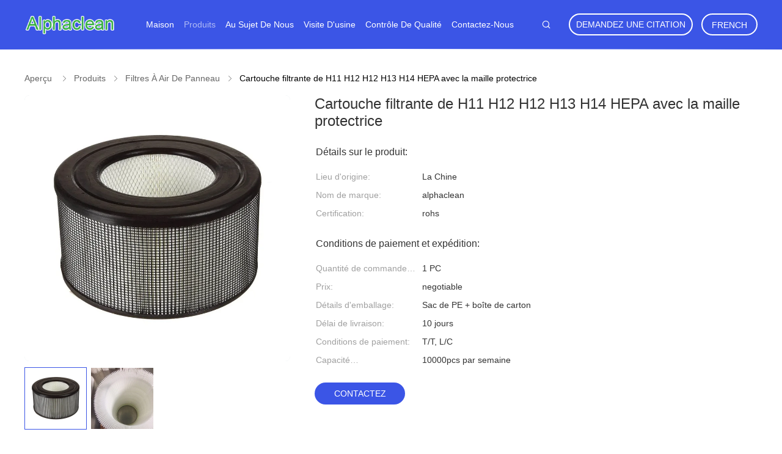

--- FILE ---
content_type: text/html
request_url: https://french.cleanroom-fab.com/sale-13608944-h11-h12-h12-h13-h14-hepa-filter-cartridge-with-protective-mesh.html
body_size: 33757
content:

<!DOCTYPE html>
<html lang="fr">
<head>
	<meta charset="utf-8">
	<meta http-equiv="X-UA-Compatible" content="IE=edge">
	<meta name="viewport" content="width=device-width, initial-scale=1">
    <title>Cartouche filtrante de H11 H12 H12 H13 H14 HEPA avec la maille protectrice</title>
    <meta name="keywords" content="Cartouche filtrante de H14 HEPA, Filtre de cartouche de H11 HEPA, Cartouche filtrante de H12 HEPA, Filtres à air de panneau" />
    <meta name="description" content="Haute qualité Cartouche filtrante de H11 H12 H12 H13 H14 HEPA avec la maille protectrice de la Chine, Le principal marché de produits de la Chine Cartouche filtrante de H14 HEPA produit, avec un contrôle qualité strict Filtre de cartouche de H11 HEPA usines, produire de haute qualité Cartouche filtrante de H12 HEPA produits." />
				<link rel='preload'
					  href=/photo/cleanroom-fab/sitetpl/style/common.css?ver=1740636659 as='style'><link type='text/css' rel='stylesheet'
					  href=/photo/cleanroom-fab/sitetpl/style/common.css?ver=1740636659 media='all'><meta property="og:title" content="Cartouche filtrante de H11 H12 H12 H13 H14 HEPA avec la maille protectrice" />
<meta property="og:description" content="Haute qualité Cartouche filtrante de H11 H12 H12 H13 H14 HEPA avec la maille protectrice de la Chine, Le principal marché de produits de la Chine Cartouche filtrante de H14 HEPA produit, avec un contrôle qualité strict Filtre de cartouche de H11 HEPA usines, produire de haute qualité Cartouche filtrante de H12 HEPA produits." />
<meta property="og:type" content="product" />
<meta property="og:availability" content="instock" />
<meta property="og:site_name" content="Alpha Clean Air Technology Co.,Ltd" />
<meta property="og:url" content="https://french.cleanroom-fab.com/sale-13608944-h11-h12-h12-h13-h14-hepa-filter-cartridge-with-protective-mesh.html" />
<meta property="og:image" content="https://french.cleanroom-fab.com/photo/ps32825194-h11_h12_h12_h13_h14_hepa_filter_cartridge_with_protective_mesh.jpg" />
<link rel="canonical" href="https://french.cleanroom-fab.com/sale-13608944-h11-h12-h12-h13-h14-hepa-filter-cartridge-with-protective-mesh.html" />
<link rel="alternate" href="https://m.french.cleanroom-fab.com/sale-13608944-h11-h12-h12-h13-h14-hepa-filter-cartridge-with-protective-mesh.html" media="only screen and (max-width: 640px)" />
<link rel="stylesheet" type="text/css" href="/js/guidefirstcommon.css" />
<style type="text/css">
/*<![CDATA[*/
.consent__cookie {position: fixed;top: 0;left: 0;width: 100%;height: 0%;z-index: 100000;}.consent__cookie_bg {position: fixed;top: 0;left: 0;width: 100%;height: 100%;background: #000;opacity: .6;display: none }.consent__cookie_rel {position: fixed;bottom:0;left: 0;width: 100%;background: #fff;display: -webkit-box;display: -ms-flexbox;display: flex;flex-wrap: wrap;padding: 24px 80px;-webkit-box-sizing: border-box;box-sizing: border-box;-webkit-box-pack: justify;-ms-flex-pack: justify;justify-content: space-between;-webkit-transition: all ease-in-out .3s;transition: all ease-in-out .3s }.consent__close {position: absolute;top: 20px;right: 20px;cursor: pointer }.consent__close svg {fill: #777 }.consent__close:hover svg {fill: #000 }.consent__cookie_box {flex: 1;word-break: break-word;}.consent__warm {color: #777;font-size: 16px;margin-bottom: 12px;line-height: 19px }.consent__title {color: #333;font-size: 20px;font-weight: 600;margin-bottom: 12px;line-height: 23px }.consent__itxt {color: #333;font-size: 14px;margin-bottom: 12px;display: -webkit-box;display: -ms-flexbox;display: flex;-webkit-box-align: center;-ms-flex-align: center;align-items: center }.consent__itxt i {display: -webkit-inline-box;display: -ms-inline-flexbox;display: inline-flex;width: 28px;height: 28px;border-radius: 50%;background: #e0f9e9;margin-right: 8px;-webkit-box-align: center;-ms-flex-align: center;align-items: center;-webkit-box-pack: center;-ms-flex-pack: center;justify-content: center }.consent__itxt svg {fill: #3ca860 }.consent__txt {color: #a6a6a6;font-size: 14px;margin-bottom: 8px;line-height: 17px }.consent__btns {display: -webkit-box;display: -ms-flexbox;display: flex;-webkit-box-orient: vertical;-webkit-box-direction: normal;-ms-flex-direction: column;flex-direction: column;-webkit-box-pack: center;-ms-flex-pack: center;justify-content: center;flex-shrink: 0;}.consent__btn {width: 280px;height: 40px;line-height: 40px;text-align: center;background: #3ca860;color: #fff;border-radius: 4px;margin: 8px 0;-webkit-box-sizing: border-box;box-sizing: border-box;cursor: pointer;font-size:14px}.consent__btn:hover {background: #00823b }.consent__btn.empty {color: #3ca860;border: 1px solid #3ca860;background: #fff }.consent__btn.empty:hover {background: #3ca860;color: #fff }.open .consent__cookie_bg {display: block }.open .consent__cookie_rel {bottom: 0 }@media (max-width: 760px) {.consent__btns {width: 100%;align-items: center;}.consent__cookie_rel {padding: 20px 24px }}.consent__cookie.open {display: block;}.consent__cookie {display: none;}
/*]]>*/
</style>
<style type="text/css">
/*<![CDATA[*/
@media only screen and (max-width:640px){.contact_now_dialog .content-wrap .desc{background-image:url(/images/cta_images/bg_s.png) !important}}.contact_now_dialog .content-wrap .content-wrap_header .cta-close{background-image:url(/images/cta_images/sprite.png) !important}.contact_now_dialog .content-wrap .desc{background-image:url(/images/cta_images/bg_l.png) !important}.contact_now_dialog .content-wrap .cta-btn i{background-image:url(/images/cta_images/sprite.png) !important}.contact_now_dialog .content-wrap .head-tip img{content:url(/images/cta_images/cta_contact_now.png) !important}.cusim{background-image:url(/images/imicon/im.svg) !important}.cuswa{background-image:url(/images/imicon/wa.png) !important}.cusall{background-image:url(/images/imicon/allchat.svg) !important}
/*]]>*/
</style>
<script type="text/javascript" src="/js/guidefirstcommon.js"></script>
<script type="text/javascript">
/*<![CDATA[*/
window.isvideotpl = 1;window.detailurl = '/sale-13608944-h11-h12-h12-h13-h14-hepa-filter-cartridge-with-protective-mesh.html';
var colorUrl = '';var isShowGuide = 2;var showGuideColor = 0;var im_appid = 10003;var im_msg="Good day, what product are you looking for?";

var cta_cid = 50518;var use_defaulProductInfo = 1;var cta_pid = 13608944;var test_company = 0;var webim_domain = '';var company_type = 0;var cta_equipment = 'pc'; var setcookie = 'setwebimCookie(69047,13608944,0)'; var whatsapplink = "https://wa.me/8615302602812?text=Hi%2C+I%27m+interested+in+Cartouche+filtrante+de+H11+H12+H12+H13+H14+HEPA+avec+la+maille+protectrice."; function insertMeta(){var str = '<meta name="mobile-web-app-capable" content="yes" /><meta name="viewport" content="width=device-width, initial-scale=1.0" />';document.head.insertAdjacentHTML('beforeend',str);} var element = document.querySelector('a.footer_webim_a[href="/webim/webim_tab.html"]');if (element) {element.parentNode.removeChild(element);}

var colorUrl = '';
var aisearch = 0;
var selfUrl = '';
window.playerReportUrl='/vod/view_count/report';
var query_string = ["Products","Detail"];
var g_tp = '';
var customtplcolor = 99606;
var str_chat = 'chat';
				var str_call_now = 'Appelez maintenant.';
var str_chat_now = 'Parlez maintenant.';
var str_contact1 = 'Obtenez le meilleur prix';var str_chat_lang='french';var str_contact2 = 'Obtenir le prix';var str_contact2 = 'Le meilleur prix';var str_contact = 'Contact';
window.predomainsub = "";
/*]]>*/
</script>
</head>
<body>
<img src="/logo.gif" style="display:none" alt="logo"/>
<a style="display: none!important;" title="Alpha Clean Air Technology Co.,Ltd" class="float-inquiry" href="/contactnow.html" onclick='setinquiryCookie("{\"showproduct\":1,\"pid\":\"13608944\",\"name\":\"Cartouche filtrante de H11 H12 H12 H13 H14 HEPA avec la maille protectrice\",\"source_url\":\"\\/sale-13608944-h11-h12-h12-h13-h14-hepa-filter-cartridge-with-protective-mesh.html\",\"picurl\":\"\\/photo\\/pd32825194-h11_h12_h12_h13_h14_hepa_filter_cartridge_with_protective_mesh.jpg\",\"propertyDetail\":[[\"Nom\",\"filtre de hepa de remplacement d&#039;\\u00e9purateur d&#039;air v\\u00e9ritable\"],[\"M\\u00e9dias\",\"paquet de pli de fibre de verre\"],[\"Vue\",\"Couverture en plastique ronde\"],[\"construction\",\"FILTRE DE CARTOUCHE\"]],\"company_name\":null,\"picurl_c\":\"\\/photo\\/pc32825194-h11_h12_h12_h13_h14_hepa_filter_cartridge_with_protective_mesh.jpg\",\"price\":\"negotiable\",\"username\":\"bertha.z\",\"viewTime\":\"Derni\\u00e8re connexion : 3 heures 55 minuts Il ya\",\"subject\":\"Quel est votre meilleur prix pour Cartouche filtrante de H11 H12 H12 H13 H14 HEPA avec la maille protectrice\",\"countrycode\":\"\"}");'></a>
<script>
var originProductInfo = '';
var originProductInfo = {"showproduct":1,"pid":"13608944","name":"Cartouche filtrante de H11 H12 H12 H13 H14 HEPA avec la maille protectrice","source_url":"\/sale-13608944-h11-h12-h12-h13-h14-hepa-filter-cartridge-with-protective-mesh.html","picurl":"\/photo\/pd32825194-h11_h12_h12_h13_h14_hepa_filter_cartridge_with_protective_mesh.jpg","propertyDetail":[["Nom","filtre de hepa de remplacement d&#039;\u00e9purateur d&#039;air v\u00e9ritable"],["M\u00e9dias","paquet de pli de fibre de verre"],["Vue","Couverture en plastique ronde"],["construction","FILTRE DE CARTOUCHE"]],"company_name":null,"picurl_c":"\/photo\/pc32825194-h11_h12_h12_h13_h14_hepa_filter_cartridge_with_protective_mesh.jpg","price":"negotiable","username":"bertha.z","viewTime":"Derni\u00e8re connexion : 1 heures 55 minuts Il ya","subject":"Quel est votre meilleur prix pour Cartouche filtrante de H11 H12 H12 H13 H14 HEPA avec la maille protectrice","countrycode":""};
var save_url = "/contactsave.html";
var update_url = "/updateinquiry.html";
var productInfo = {};
var defaulProductInfo = {};
var myDate = new Date();
var curDate = myDate.getFullYear()+'-'+(parseInt(myDate.getMonth())+1)+'-'+myDate.getDate();
var message = '';
var default_pop = 1;
var leaveMessageDialog = document.getElementsByClassName('leave-message-dialog')[0]; // 获取弹层
var _$$ = function (dom) {
    return document.querySelectorAll(dom);
};
resInfo = originProductInfo;
resInfo['name'] = resInfo['name'] || '';
defaulProductInfo.pid = resInfo['pid'];
defaulProductInfo.productName = resInfo['name'] ?? '';
defaulProductInfo.productInfo = resInfo['propertyDetail'];
defaulProductInfo.productImg = resInfo['picurl_c'];
defaulProductInfo.subject = resInfo['subject'] ?? '';
defaulProductInfo.productImgAlt = resInfo['name'] ?? '';
var inquirypopup_tmp = 1;
var message = 'Cher,'+'\r\n'+"Je suis intéressé à"+' '+trim(resInfo['name'])+", pourriez-vous m'envoyer plus de détails tels que le type, la taille, le MOQ, le matériau, etc."+'\r\n'+"Merci!"+'\r\n'+"Dans l'attente de votre réponse.";
var message_1 = 'Cher,'+'\r\n'+"Je suis intéressé à"+' '+trim(resInfo['name'])+", pourriez-vous m'envoyer plus de détails tels que le type, la taille, le MOQ, le matériau, etc."+'\r\n'+"Merci!"+'\r\n'+"Dans l'attente de votre réponse.";
var message_2 = 'Bonjour,'+'\r\n'+"je cherche"+' '+trim(resInfo['name'])+", s'il vous plaît envoyez-moi le prix, les spécifications et l'image."+'\r\n'+"Votre réponse rapide sera très appréciée."+'\r\n'+"N'hésitez pas à me contacter pour plus d'informations."+'\r\n'+"Merci beaucoup.";
var message_3 = 'Bonjour,'+'\r\n'+trim(resInfo['name'])+' '+"répond à mes attentes."+'\r\n'+"Veuillez me donner le meilleur prix et d'autres informations sur le produit."+'\r\n'+"N'hésitez pas à me contacter via mon mail."+'\r\n'+"Merci beaucoup.";

var message_4 = 'Cher,'+'\r\n'+"Quel est le prix FOB sur votre"+' '+trim(resInfo['name'])+'?'+'\r\n'+"Quel est le nom du port le plus proche?"+'\r\n'+"Veuillez me répondre dès que possible, il serait préférable de partager de plus amples informations."+'\r\n'+"Cordialement!";
var message_5 = 'Salut,'+'\r\n'+"Je suis très intéressé par votre"+' '+trim(resInfo['name'])+'.'+'\r\n'+"Veuillez m'envoyer les détails de votre produit."+'\r\n'+"Dans l'attente de votre réponse rapide."+'\r\n'+"N'hésitez pas à me contacter par mail."+'\r\n'+"Cordialement!";

var message_6 = 'Cher,'+'\r\n'+"Veuillez nous fournir des informations sur votre"+' '+trim(resInfo['name'])+", comme le type, la taille, le matériau et bien sûr le meilleur prix."+'\r\n'+"Dans l'attente de votre réponse rapide."+'\r\n'+"Merci!";
var message_7 = 'Cher,'+'\r\n'+"Pouvez-vous fournir"+' '+trim(resInfo['name'])+" pour nous?"+'\r\n'+"Nous voulons d'abord une liste de prix et des détails sur le produit."+'\r\n'+"J'espère obtenir une réponse dès que possible et j'ai hâte de coopérer."+'\r\n'+"Merci beaucoup.";
var message_8 = 'salut,'+'\r\n'+"je cherche"+' '+trim(resInfo['name'])+", Veuillez me donner des informations plus détaillées sur le produit."+'\r\n'+"J'attends votre réponse avec impatience."+'\r\n'+"Merci!";
var message_9 = 'Bonjour,'+'\r\n'+"Votre"+' '+trim(resInfo['name'])+" répond très bien à mes exigences."+'\r\n'+"S'il vous plaît envoyez-moi le prix, les spécifications et un modèle similaire sera OK."+'\r\n'+"N'hésitez pas à discuter avec moi."+'\r\n'+"Merci!";
var message_10 = 'Cher,'+'\r\n'+"Je veux en savoir plus sur les détails et la citation de"+' '+trim(resInfo['name'])+'.'+'\r\n'+"N'hésitez pas à me contacter."+'\r\n'+"Cordialement!";

var r = getRandom(1,10);

defaulProductInfo.message = eval("message_"+r);
    defaulProductInfo.message = eval("message_"+r);
        var mytAjax = {

    post: function(url, data, fn) {
        var xhr = new XMLHttpRequest();
        xhr.open("POST", url, true);
        xhr.setRequestHeader("Content-Type", "application/x-www-form-urlencoded;charset=UTF-8");
        xhr.setRequestHeader("X-Requested-With", "XMLHttpRequest");
        xhr.setRequestHeader('Content-Type','text/plain;charset=UTF-8');
        xhr.onreadystatechange = function() {
            if(xhr.readyState == 4 && (xhr.status == 200 || xhr.status == 304)) {
                fn.call(this, xhr.responseText);
            }
        };
        xhr.send(data);
    },

    postform: function(url, data, fn) {
        var xhr = new XMLHttpRequest();
        xhr.open("POST", url, true);
        xhr.setRequestHeader("X-Requested-With", "XMLHttpRequest");
        xhr.onreadystatechange = function() {
            if(xhr.readyState == 4 && (xhr.status == 200 || xhr.status == 304)) {
                fn.call(this, xhr.responseText);
            }
        };
        xhr.send(data);
    }
};
/*window.onload = function(){
    leaveMessageDialog = document.getElementsByClassName('leave-message-dialog')[0];
    if (window.localStorage.recordDialogStatus=='undefined' || (window.localStorage.recordDialogStatus!='undefined' && window.localStorage.recordDialogStatus != curDate)) {
        setTimeout(function(){
            if(parseInt(inquirypopup_tmp%10) == 1){
                creatDialog(defaulProductInfo, 1);
            }
        }, 6000);
    }
};*/
function trim(str)
{
    str = str.replace(/(^\s*)/g,"");
    return str.replace(/(\s*$)/g,"");
};
function getRandom(m,n){
    var num = Math.floor(Math.random()*(m - n) + n);
    return num;
};
function strBtn(param) {

    var starattextarea = document.getElementById("textareamessage").value.length;
    var email = document.getElementById("startEmail").value;

    var default_tip = document.querySelectorAll(".watermark_container").length;
    if (20 < starattextarea && starattextarea < 3000) {
        if(default_tip>0){
            document.getElementById("textareamessage1").parentNode.parentNode.nextElementSibling.style.display = "none";
        }else{
            document.getElementById("textareamessage1").parentNode.nextElementSibling.style.display = "none";
        }

    } else {
        if(default_tip>0){
            document.getElementById("textareamessage1").parentNode.parentNode.nextElementSibling.style.display = "block";
        }else{
            document.getElementById("textareamessage1").parentNode.nextElementSibling.style.display = "block";
        }

        return;
    }

    // var re = /^([a-zA-Z0-9_-])+@([a-zA-Z0-9_-])+\.([a-zA-Z0-9_-])+/i;/*邮箱不区分大小写*/
    var re = /^[a-zA-Z0-9][\w-]*(\.?[\w-]+)*@[a-zA-Z0-9-]+(\.[a-zA-Z0-9]+)+$/i;
    if (!re.test(email)) {
        document.getElementById("startEmail").nextElementSibling.style.display = "block";
        return;
    } else {
        document.getElementById("startEmail").nextElementSibling.style.display = "none";
    }

    var subject = document.getElementById("pop_subject").value;
    var pid = document.getElementById("pop_pid").value;
    var message = document.getElementById("textareamessage").value;
    var sender_email = document.getElementById("startEmail").value;
    var tel = '';
    if (document.getElementById("tel0") != undefined && document.getElementById("tel0") != '')
        tel = document.getElementById("tel0").value;
    var form_serialize = '&tel='+tel;

    form_serialize = form_serialize.replace(/\+/g, "%2B");
    mytAjax.post(save_url,"pid="+pid+"&subject="+subject+"&email="+sender_email+"&message="+(message)+form_serialize,function(res){
        var mes = JSON.parse(res);
        if(mes.status == 200){
            var iid = mes.iid;
            document.getElementById("pop_iid").value = iid;
            document.getElementById("pop_uuid").value = mes.uuid;

            if(typeof gtag_report_conversion === "function"){
                gtag_report_conversion();//执行统计js代码
            }
            if(typeof fbq === "function"){
                fbq('track','Purchase');//执行统计js代码
            }
        }
    });
    for (var index = 0; index < document.querySelectorAll(".dialog-content-pql").length; index++) {
        document.querySelectorAll(".dialog-content-pql")[index].style.display = "none";
    };
    $('#idphonepql').val(tel);
    document.getElementById("dialog-content-pql-id").style.display = "block";
    ;
};
function twoBtnOk(param) {

    var selectgender = document.getElementById("Mr").innerHTML;
    var iid = document.getElementById("pop_iid").value;
    var sendername = document.getElementById("idnamepql").value;
    var senderphone = document.getElementById("idphonepql").value;
    var sendercname = document.getElementById("idcompanypql").value;
    var uuid = document.getElementById("pop_uuid").value;
    var gender = 2;
    if(selectgender == 'Mr.') gender = 0;
    if(selectgender == 'Mrs.') gender = 1;
    var pid = document.getElementById("pop_pid").value;
    var form_serialize = '';

        form_serialize = form_serialize.replace(/\+/g, "%2B");

    mytAjax.post(update_url,"iid="+iid+"&gender="+gender+"&uuid="+uuid+"&name="+(sendername)+"&tel="+(senderphone)+"&company="+(sendercname)+form_serialize,function(res){});

    for (var index = 0; index < document.querySelectorAll(".dialog-content-pql").length; index++) {
        document.querySelectorAll(".dialog-content-pql")[index].style.display = "none";
    };
    document.getElementById("dialog-content-pql-ok").style.display = "block";

};
function toCheckMust(name) {
    $('#'+name+'error').hide();
}
function handClidk(param) {
    var starattextarea = document.getElementById("textareamessage1").value.length;
    var email = document.getElementById("startEmail1").value;
    var default_tip = document.querySelectorAll(".watermark_container").length;
    if (20 < starattextarea && starattextarea < 3000) {
        if(default_tip>0){
            document.getElementById("textareamessage1").parentNode.parentNode.nextElementSibling.style.display = "none";
        }else{
            document.getElementById("textareamessage1").parentNode.nextElementSibling.style.display = "none";
        }

    } else {
        if(default_tip>0){
            document.getElementById("textareamessage1").parentNode.parentNode.nextElementSibling.style.display = "block";
        }else{
            document.getElementById("textareamessage1").parentNode.nextElementSibling.style.display = "block";
        }

        return;
    }

    // var re = /^([a-zA-Z0-9_-])+@([a-zA-Z0-9_-])+\.([a-zA-Z0-9_-])+/i;
    var re = /^[a-zA-Z0-9][\w-]*(\.?[\w-]+)*@[a-zA-Z0-9-]+(\.[a-zA-Z0-9]+)+$/i;
    if (!re.test(email)) {
        document.getElementById("startEmail1").nextElementSibling.style.display = "block";
        return;
    } else {
        document.getElementById("startEmail1").nextElementSibling.style.display = "none";
    }

    var subject = document.getElementById("pop_subject").value;
    var pid = document.getElementById("pop_pid").value;
    var message = document.getElementById("textareamessage1").value;
    var sender_email = document.getElementById("startEmail1").value;
    var form_serialize = tel = '';
    if (document.getElementById("tel1") != undefined && document.getElementById("tel1") != '')
        tel = document.getElementById("tel1").value;
        mytAjax.post(save_url,"email="+sender_email+"&tel="+tel+"&pid="+pid+"&message="+message+"&subject="+subject+form_serialize,function(res){

        var mes = JSON.parse(res);
        if(mes.status == 200){
            var iid = mes.iid;
            document.getElementById("pop_iid").value = iid;
            document.getElementById("pop_uuid").value = mes.uuid;
            if(typeof gtag_report_conversion === "function"){
                gtag_report_conversion();//执行统计js代码
            }
        }

    });
    for (var index = 0; index < document.querySelectorAll(".dialog-content-pql").length; index++) {
        document.querySelectorAll(".dialog-content-pql")[index].style.display = "none";
    };
    $('#idphonepql').val(tel);
    document.getElementById("dialog-content-pql-id").style.display = "block";

};
window.addEventListener('load', function () {
    $('.checkbox-wrap label').each(function(){
        if($(this).find('input').prop('checked')){
            $(this).addClass('on')
        }else {
            $(this).removeClass('on')
        }
    })
    $(document).on('click', '.checkbox-wrap label' , function(ev){
        if (ev.target.tagName.toUpperCase() != 'INPUT') {
            $(this).toggleClass('on')
        }
    })
})

function hand_video(pdata) {
    data = JSON.parse(pdata);
    productInfo.productName = data.productName;
    productInfo.productInfo = data.productInfo;
    productInfo.productImg = data.productImg;
    productInfo.subject = data.subject;

    var message = 'Cher,'+'\r\n'+"Je suis intéressé à"+' '+trim(data.productName)+", pourriez-vous m'envoyer plus de détails tels que le type, la taille, la quantité, le matériau, etc."+'\r\n'+"Merci!"+'\r\n'+"Dans l'attente de votre réponse.";

    var message = 'Cher,'+'\r\n'+"Je suis intéressé à"+' '+trim(data.productName)+", pourriez-vous m'envoyer plus de détails tels que le type, la taille, le MOQ, le matériau, etc."+'\r\n'+"Merci!"+'\r\n'+"Dans l'attente de votre réponse.";
    var message_1 = 'Cher,'+'\r\n'+"Je suis intéressé à"+' '+trim(data.productName)+", pourriez-vous m'envoyer plus de détails tels que le type, la taille, le MOQ, le matériau, etc."+'\r\n'+"Merci!"+'\r\n'+"Dans l'attente de votre réponse.";
    var message_2 = 'Bonjour,'+'\r\n'+"je cherche"+' '+trim(data.productName)+", s'il vous plaît envoyez-moi le prix, les spécifications et l'image."+'\r\n'+"Votre réponse rapide sera très appréciée."+'\r\n'+"N'hésitez pas à me contacter pour plus d'informations."+'\r\n'+"Merci beaucoup.";
    var message_3 = 'Bonjour,'+'\r\n'+trim(data.productName)+' '+"répond à mes attentes."+'\r\n'+"Veuillez me donner le meilleur prix et d'autres informations sur le produit."+'\r\n'+"N'hésitez pas à me contacter via mon mail."+'\r\n'+"Merci beaucoup.";

    var message_4 = 'Cher,'+'\r\n'+"Quel est le prix FOB sur votre"+' '+trim(data.productName)+'?'+'\r\n'+"Quel est le nom du port le plus proche?"+'\r\n'+"Veuillez me répondre dès que possible, il serait préférable de partager de plus amples informations."+'\r\n'+"Cordialement!";
    var message_5 = 'Salut,'+'\r\n'+"Je suis très intéressé par votre"+' '+trim(data.productName)+'.'+'\r\n'+"Veuillez m'envoyer les détails de votre produit."+'\r\n'+"Dans l'attente de votre réponse rapide."+'\r\n'+"N'hésitez pas à me contacter par mail."+'\r\n'+"Cordialement!";

    var message_6 = 'Cher,'+'\r\n'+"Veuillez nous fournir des informations sur votre"+' '+trim(data.productName)+", comme le type, la taille, le matériau et bien sûr le meilleur prix."+'\r\n'+"Dans l'attente de votre réponse rapide."+'\r\n'+"Merci!";
    var message_7 = 'Cher,'+'\r\n'+"Pouvez-vous fournir"+' '+trim(data.productName)+" pour nous?"+'\r\n'+"Nous voulons d'abord une liste de prix et des détails sur le produit."+'\r\n'+"J'espère obtenir une réponse dès que possible et j'ai hâte de coopérer."+'\r\n'+"Merci beaucoup.";
    var message_8 = 'salut,'+'\r\n'+"je cherche"+' '+trim(data.productName)+", Veuillez me donner des informations plus détaillées sur le produit."+'\r\n'+"J'attends votre réponse avec impatience."+'\r\n'+"Merci!";
    var message_9 = 'Bonjour,'+'\r\n'+"Votre"+' '+trim(data.productName)+" répond très bien à mes exigences."+'\r\n'+"S'il vous plaît envoyez-moi le prix, les spécifications et un modèle similaire sera OK."+'\r\n'+"N'hésitez pas à discuter avec moi."+'\r\n'+"Merci!";
    var message_10 = 'Cher,'+'\r\n'+"Je veux en savoir plus sur les détails et la citation de"+' '+trim(data.productName)+'.'+'\r\n'+"N'hésitez pas à me contacter."+'\r\n'+"Cordialement!";

    var r = getRandom(1,10);

    productInfo.message = eval("message_"+r);
            if(parseInt(inquirypopup_tmp/10) == 1){
        productInfo.message = "";
    }
    productInfo.pid = data.pid;
    creatDialog(productInfo, 2);
};

function handDialog(pdata) {
    data = JSON.parse(pdata);
    productInfo.productName = data.productName;
    productInfo.productInfo = data.productInfo;
    productInfo.productImg = data.productImg;
    productInfo.subject = data.subject;

    var message = 'Cher,'+'\r\n'+"Je suis intéressé à"+' '+trim(data.productName)+", pourriez-vous m'envoyer plus de détails tels que le type, la taille, la quantité, le matériau, etc."+'\r\n'+"Merci!"+'\r\n'+"Dans l'attente de votre réponse.";

    var message = 'Cher,'+'\r\n'+"Je suis intéressé à"+' '+trim(data.productName)+", pourriez-vous m'envoyer plus de détails tels que le type, la taille, le MOQ, le matériau, etc."+'\r\n'+"Merci!"+'\r\n'+"Dans l'attente de votre réponse.";
    var message_1 = 'Cher,'+'\r\n'+"Je suis intéressé à"+' '+trim(data.productName)+", pourriez-vous m'envoyer plus de détails tels que le type, la taille, le MOQ, le matériau, etc."+'\r\n'+"Merci!"+'\r\n'+"Dans l'attente de votre réponse.";
    var message_2 = 'Bonjour,'+'\r\n'+"je cherche"+' '+trim(data.productName)+", s'il vous plaît envoyez-moi le prix, les spécifications et l'image."+'\r\n'+"Votre réponse rapide sera très appréciée."+'\r\n'+"N'hésitez pas à me contacter pour plus d'informations."+'\r\n'+"Merci beaucoup.";
    var message_3 = 'Bonjour,'+'\r\n'+trim(data.productName)+' '+"répond à mes attentes."+'\r\n'+"Veuillez me donner le meilleur prix et d'autres informations sur le produit."+'\r\n'+"N'hésitez pas à me contacter via mon mail."+'\r\n'+"Merci beaucoup.";

    var message_4 = 'Cher,'+'\r\n'+"Quel est le prix FOB sur votre"+' '+trim(data.productName)+'?'+'\r\n'+"Quel est le nom du port le plus proche?"+'\r\n'+"Veuillez me répondre dès que possible, il serait préférable de partager de plus amples informations."+'\r\n'+"Cordialement!";
    var message_5 = 'Salut,'+'\r\n'+"Je suis très intéressé par votre"+' '+trim(data.productName)+'.'+'\r\n'+"Veuillez m'envoyer les détails de votre produit."+'\r\n'+"Dans l'attente de votre réponse rapide."+'\r\n'+"N'hésitez pas à me contacter par mail."+'\r\n'+"Cordialement!";

    var message_6 = 'Cher,'+'\r\n'+"Veuillez nous fournir des informations sur votre"+' '+trim(data.productName)+", comme le type, la taille, le matériau et bien sûr le meilleur prix."+'\r\n'+"Dans l'attente de votre réponse rapide."+'\r\n'+"Merci!";
    var message_7 = 'Cher,'+'\r\n'+"Pouvez-vous fournir"+' '+trim(data.productName)+" pour nous?"+'\r\n'+"Nous voulons d'abord une liste de prix et des détails sur le produit."+'\r\n'+"J'espère obtenir une réponse dès que possible et j'ai hâte de coopérer."+'\r\n'+"Merci beaucoup.";
    var message_8 = 'salut,'+'\r\n'+"je cherche"+' '+trim(data.productName)+", Veuillez me donner des informations plus détaillées sur le produit."+'\r\n'+"J'attends votre réponse avec impatience."+'\r\n'+"Merci!";
    var message_9 = 'Bonjour,'+'\r\n'+"Votre"+' '+trim(data.productName)+" répond très bien à mes exigences."+'\r\n'+"S'il vous plaît envoyez-moi le prix, les spécifications et un modèle similaire sera OK."+'\r\n'+"N'hésitez pas à discuter avec moi."+'\r\n'+"Merci!";
    var message_10 = 'Cher,'+'\r\n'+"Je veux en savoir plus sur les détails et la citation de"+' '+trim(data.productName)+'.'+'\r\n'+"N'hésitez pas à me contacter."+'\r\n'+"Cordialement!";

    var r = getRandom(1,10);
    productInfo.message = eval("message_"+r);
            if(parseInt(inquirypopup_tmp/10) == 1){
        productInfo.message = "";
    }
    productInfo.pid = data.pid;
    creatDialog(productInfo, 2);
};

function closepql(param) {

    leaveMessageDialog.style.display = 'none';
};

function closepql2(param) {

    for (var index = 0; index < document.querySelectorAll(".dialog-content-pql").length; index++) {
        document.querySelectorAll(".dialog-content-pql")[index].style.display = "none";
    };
    document.getElementById("dialog-content-pql-ok").style.display = "block";
};

function decodeHtmlEntities(str) {
    var tempElement = document.createElement('div');
    tempElement.innerHTML = str;
    return tempElement.textContent || tempElement.innerText || '';
}

function initProduct(productInfo,type){

    productInfo.productName = decodeHtmlEntities(productInfo.productName);
    productInfo.message = decodeHtmlEntities(productInfo.message);

    leaveMessageDialog = document.getElementsByClassName('leave-message-dialog')[0];
    leaveMessageDialog.style.display = "block";
    if(type == 3){
        var popinquiryemail = document.getElementById("popinquiryemail").value;
        _$$("#startEmail1")[0].value = popinquiryemail;
    }else{
        _$$("#startEmail1")[0].value = "";
    }
    _$$("#startEmail")[0].value = "";
    _$$("#idnamepql")[0].value = "";
    _$$("#idphonepql")[0].value = "";
    _$$("#idcompanypql")[0].value = "";

    _$$("#pop_pid")[0].value = productInfo.pid;
    _$$("#pop_subject")[0].value = productInfo.subject;
    
    if(parseInt(inquirypopup_tmp/10) == 1){
        productInfo.message = "";
    }

    _$$("#textareamessage1")[0].value = productInfo.message;
    _$$("#textareamessage")[0].value = productInfo.message;

    _$$("#dialog-content-pql-id .titlep")[0].innerHTML = productInfo.productName;
    _$$("#dialog-content-pql-id img")[0].setAttribute("src", productInfo.productImg);
    _$$("#dialog-content-pql-id img")[0].setAttribute("alt", productInfo.productImgAlt);

    _$$("#dialog-content-pql-id-hand img")[0].setAttribute("src", productInfo.productImg);
    _$$("#dialog-content-pql-id-hand img")[0].setAttribute("alt", productInfo.productImgAlt);
    _$$("#dialog-content-pql-id-hand .titlep")[0].innerHTML = productInfo.productName;

    if (productInfo.productInfo.length > 0) {
        var ul2, ul;
        ul = document.createElement("ul");
        for (var index = 0; index < productInfo.productInfo.length; index++) {
            var el = productInfo.productInfo[index];
            var li = document.createElement("li");
            var span1 = document.createElement("span");
            span1.innerHTML = el[0] + ":";
            var span2 = document.createElement("span");
            span2.innerHTML = el[1];
            li.appendChild(span1);
            li.appendChild(span2);
            ul.appendChild(li);

        }
        ul2 = ul.cloneNode(true);
        if (type === 1) {
            _$$("#dialog-content-pql-id .left")[0].replaceChild(ul, _$$("#dialog-content-pql-id .left ul")[0]);
        } else {
            _$$("#dialog-content-pql-id-hand .left")[0].replaceChild(ul2, _$$("#dialog-content-pql-id-hand .left ul")[0]);
            _$$("#dialog-content-pql-id .left")[0].replaceChild(ul, _$$("#dialog-content-pql-id .left ul")[0]);
        }
    };
    for (var index = 0; index < _$$("#dialog-content-pql-id .right ul li").length; index++) {
        _$$("#dialog-content-pql-id .right ul li")[index].addEventListener("click", function (params) {
            _$$("#dialog-content-pql-id .right #Mr")[0].innerHTML = this.innerHTML
        }, false)

    };

};
function closeInquiryCreateDialog() {
    document.getElementById("xuanpan_dialog_box_pql").style.display = "none";
};
function showInquiryCreateDialog() {
    document.getElementById("xuanpan_dialog_box_pql").style.display = "block";
};
function submitPopInquiry(){
    var message = document.getElementById("inquiry_message").value;
    var email = document.getElementById("inquiry_email").value;
    var subject = defaulProductInfo.subject;
    var pid = defaulProductInfo.pid;
    if (email === undefined) {
        showInquiryCreateDialog();
        document.getElementById("inquiry_email").style.border = "1px solid red";
        return false;
    };
    if (message === undefined) {
        showInquiryCreateDialog();
        document.getElementById("inquiry_message").style.border = "1px solid red";
        return false;
    };
    if (email.search(/^\w+((-\w+)|(\.\w+))*\@[A-Za-z0-9]+((\.|-)[A-Za-z0-9]+)*\.[A-Za-z0-9]+$/) == -1) {
        document.getElementById("inquiry_email").style.border= "1px solid red";
        showInquiryCreateDialog();
        return false;
    } else {
        document.getElementById("inquiry_email").style.border= "";
    };
    if (message.length < 20 || message.length >3000) {
        showInquiryCreateDialog();
        document.getElementById("inquiry_message").style.border = "1px solid red";
        return false;
    } else {
        document.getElementById("inquiry_message").style.border = "";
    };
    var tel = '';
    if (document.getElementById("tel") != undefined && document.getElementById("tel") != '')
        tel = document.getElementById("tel").value;

    mytAjax.post(save_url,"pid="+pid+"&subject="+subject+"&email="+email+"&message="+(message)+'&tel='+tel,function(res){
        var mes = JSON.parse(res);
        if(mes.status == 200){
            var iid = mes.iid;
            document.getElementById("pop_iid").value = iid;
            document.getElementById("pop_uuid").value = mes.uuid;

        }
    });
    initProduct(defaulProductInfo);
    for (var index = 0; index < document.querySelectorAll(".dialog-content-pql").length; index++) {
        document.querySelectorAll(".dialog-content-pql")[index].style.display = "none";
    };
    $('#idphonepql').val(tel);
    document.getElementById("dialog-content-pql-id").style.display = "block";

};

//带附件上传
function submitPopInquiryfile(email_id,message_id,check_sort,name_id,phone_id,company_id,attachments){

    if(typeof(check_sort) == 'undefined'){
        check_sort = 0;
    }
    var message = document.getElementById(message_id).value;
    var email = document.getElementById(email_id).value;
    var attachments = document.getElementById(attachments).value;
    if(typeof(name_id) !== 'undefined' && name_id != ""){
        var name  = document.getElementById(name_id).value;
    }
    if(typeof(phone_id) !== 'undefined' && phone_id != ""){
        var phone = document.getElementById(phone_id).value;
    }
    if(typeof(company_id) !== 'undefined' && company_id != ""){
        var company = document.getElementById(company_id).value;
    }
    var subject = defaulProductInfo.subject;
    var pid = defaulProductInfo.pid;

    if(check_sort == 0){
        if (email === undefined) {
            showInquiryCreateDialog();
            document.getElementById(email_id).style.border = "1px solid red";
            return false;
        };
        if (message === undefined) {
            showInquiryCreateDialog();
            document.getElementById(message_id).style.border = "1px solid red";
            return false;
        };

        if (email.search(/^\w+((-\w+)|(\.\w+))*\@[A-Za-z0-9]+((\.|-)[A-Za-z0-9]+)*\.[A-Za-z0-9]+$/) == -1) {
            document.getElementById(email_id).style.border= "1px solid red";
            showInquiryCreateDialog();
            return false;
        } else {
            document.getElementById(email_id).style.border= "";
        };
        if (message.length < 20 || message.length >3000) {
            showInquiryCreateDialog();
            document.getElementById(message_id).style.border = "1px solid red";
            return false;
        } else {
            document.getElementById(message_id).style.border = "";
        };
    }else{

        if (message === undefined) {
            showInquiryCreateDialog();
            document.getElementById(message_id).style.border = "1px solid red";
            return false;
        };

        if (email === undefined) {
            showInquiryCreateDialog();
            document.getElementById(email_id).style.border = "1px solid red";
            return false;
        };

        if (message.length < 20 || message.length >3000) {
            showInquiryCreateDialog();
            document.getElementById(message_id).style.border = "1px solid red";
            return false;
        } else {
            document.getElementById(message_id).style.border = "";
        };

        if (email.search(/^\w+((-\w+)|(\.\w+))*\@[A-Za-z0-9]+((\.|-)[A-Za-z0-9]+)*\.[A-Za-z0-9]+$/) == -1) {
            document.getElementById(email_id).style.border= "1px solid red";
            showInquiryCreateDialog();
            return false;
        } else {
            document.getElementById(email_id).style.border= "";
        };

    };

    mytAjax.post(save_url,"pid="+pid+"&subject="+subject+"&email="+email+"&message="+message+"&company="+company+"&attachments="+attachments,function(res){
        var mes = JSON.parse(res);
        if(mes.status == 200){
            var iid = mes.iid;
            document.getElementById("pop_iid").value = iid;
            document.getElementById("pop_uuid").value = mes.uuid;

            if(typeof gtag_report_conversion === "function"){
                gtag_report_conversion();//执行统计js代码
            }
            if(typeof fbq === "function"){
                fbq('track','Purchase');//执行统计js代码
            }
        }
    });
    initProduct(defaulProductInfo);

    if(name !== undefined && name != ""){
        _$$("#idnamepql")[0].value = name;
    }

    if(phone !== undefined && phone != ""){
        _$$("#idphonepql")[0].value = phone;
    }

    if(company !== undefined && company != ""){
        _$$("#idcompanypql")[0].value = company;
    }

    for (var index = 0; index < document.querySelectorAll(".dialog-content-pql").length; index++) {
        document.querySelectorAll(".dialog-content-pql")[index].style.display = "none";
    };
    document.getElementById("dialog-content-pql-id").style.display = "block";

};
function submitPopInquiryByParam(email_id,message_id,check_sort,name_id,phone_id,company_id){

    if(typeof(check_sort) == 'undefined'){
        check_sort = 0;
    }

    var senderphone = '';
    var message = document.getElementById(message_id).value;
    var email = document.getElementById(email_id).value;
    if(typeof(name_id) !== 'undefined' && name_id != ""){
        var name  = document.getElementById(name_id).value;
    }
    if(typeof(phone_id) !== 'undefined' && phone_id != ""){
        var phone = document.getElementById(phone_id).value;
        senderphone = phone;
    }
    if(typeof(company_id) !== 'undefined' && company_id != ""){
        var company = document.getElementById(company_id).value;
    }
    var subject = defaulProductInfo.subject;
    var pid = defaulProductInfo.pid;

    if(check_sort == 0){
        if (email === undefined) {
            showInquiryCreateDialog();
            document.getElementById(email_id).style.border = "1px solid red";
            return false;
        };
        if (message === undefined) {
            showInquiryCreateDialog();
            document.getElementById(message_id).style.border = "1px solid red";
            return false;
        };

        if (email.search(/^\w+((-\w+)|(\.\w+))*\@[A-Za-z0-9]+((\.|-)[A-Za-z0-9]+)*\.[A-Za-z0-9]+$/) == -1) {
            document.getElementById(email_id).style.border= "1px solid red";
            showInquiryCreateDialog();
            return false;
        } else {
            document.getElementById(email_id).style.border= "";
        };
        if (message.length < 20 || message.length >3000) {
            showInquiryCreateDialog();
            document.getElementById(message_id).style.border = "1px solid red";
            return false;
        } else {
            document.getElementById(message_id).style.border = "";
        };
    }else{

        if (message === undefined) {
            showInquiryCreateDialog();
            document.getElementById(message_id).style.border = "1px solid red";
            return false;
        };

        if (email === undefined) {
            showInquiryCreateDialog();
            document.getElementById(email_id).style.border = "1px solid red";
            return false;
        };

        if (message.length < 20 || message.length >3000) {
            showInquiryCreateDialog();
            document.getElementById(message_id).style.border = "1px solid red";
            return false;
        } else {
            document.getElementById(message_id).style.border = "";
        };

        if (email.search(/^\w+((-\w+)|(\.\w+))*\@[A-Za-z0-9]+((\.|-)[A-Za-z0-9]+)*\.[A-Za-z0-9]+$/) == -1) {
            document.getElementById(email_id).style.border= "1px solid red";
            showInquiryCreateDialog();
            return false;
        } else {
            document.getElementById(email_id).style.border= "";
        };

    };

    var productsku = "";
    if($("#product_sku").length > 0){
        productsku = $("#product_sku").html();
    }

    mytAjax.post(save_url,"tel="+senderphone+"&pid="+pid+"&subject="+subject+"&email="+email+"&message="+message+"&messagesku="+encodeURI(productsku),function(res){
        var mes = JSON.parse(res);
        if(mes.status == 200){
            var iid = mes.iid;
            document.getElementById("pop_iid").value = iid;
            document.getElementById("pop_uuid").value = mes.uuid;

            if(typeof gtag_report_conversion === "function"){
                gtag_report_conversion();//执行统计js代码
            }
            if(typeof fbq === "function"){
                fbq('track','Purchase');//执行统计js代码
            }
        }
    });
    initProduct(defaulProductInfo);

    if(name !== undefined && name != ""){
        _$$("#idnamepql")[0].value = name;
    }

    if(phone !== undefined && phone != ""){
        _$$("#idphonepql")[0].value = phone;
    }

    if(company !== undefined && company != ""){
        _$$("#idcompanypql")[0].value = company;
    }

    for (var index = 0; index < document.querySelectorAll(".dialog-content-pql").length; index++) {
        document.querySelectorAll(".dialog-content-pql")[index].style.display = "none";

    };
    document.getElementById("dialog-content-pql-id").style.display = "block";

};

function creat_videoDialog(productInfo, type) {

    if(type == 1){
        if(default_pop != 1){
            return false;
        }
        window.localStorage.recordDialogStatus = curDate;
    }else{
        default_pop = 0;
    }
    initProduct(productInfo, type);
    if (type === 1) {
        // 自动弹出
        for (var index = 0; index < document.querySelectorAll(".dialog-content-pql").length; index++) {

            document.querySelectorAll(".dialog-content-pql")[index].style.display = "none";
        };
        document.getElementById("dialog-content-pql").style.display = "block";
    } else {
        // 手动弹出
        for (var index = 0; index < document.querySelectorAll(".dialog-content-pql").length; index++) {
            document.querySelectorAll(".dialog-content-pql")[index].style.display = "none";
        };
        document.getElementById("dialog-content-pql-id-hand").style.display = "block";
    }
}

function creatDialog(productInfo, type) {

    if(type == 1){
        if(default_pop != 1){
            return false;
        }
        window.localStorage.recordDialogStatus = curDate;
    }else{
        default_pop = 0;
    }
    initProduct(productInfo, type);
    if (type === 1) {
        // 自动弹出
        for (var index = 0; index < document.querySelectorAll(".dialog-content-pql").length; index++) {

            document.querySelectorAll(".dialog-content-pql")[index].style.display = "none";
        };
        document.getElementById("dialog-content-pql").style.display = "block";
    } else {
        // 手动弹出
        for (var index = 0; index < document.querySelectorAll(".dialog-content-pql").length; index++) {
            document.querySelectorAll(".dialog-content-pql")[index].style.display = "none";
        };
        document.getElementById("dialog-content-pql-id-hand").style.display = "block";
    }
}

//带邮箱信息打开询盘框 emailtype=1表示带入邮箱
function openDialog(emailtype){
    var type = 2;//不带入邮箱，手动弹出
    if(emailtype == 1){
        var popinquiryemail = document.getElementById("popinquiryemail").value;
        // var re = /^([a-zA-Z0-9_-])+@([a-zA-Z0-9_-])+\.([a-zA-Z0-9_-])+/i;
        var re = /^[a-zA-Z0-9][\w-]*(\.?[\w-]+)*@[a-zA-Z0-9-]+(\.[a-zA-Z0-9]+)+$/i;
        if (!re.test(popinquiryemail)) {
            //前端提示样式;
            showInquiryCreateDialog();
            document.getElementById("popinquiryemail").style.border = "1px solid red";
            return false;
        } else {
            //前端提示样式;
        }
        var type = 3;
    }
    creatDialog(defaulProductInfo,type);
}

//上传附件
function inquiryUploadFile(){
    var fileObj = document.querySelector("#fileId").files[0];
    //构建表单数据
    var formData = new FormData();
    var filesize = fileObj.size;
    if(filesize > 10485760 || filesize == 0) {
        document.getElementById("filetips").style.display = "block";
        return false;
    }else {
        document.getElementById("filetips").style.display = "none";
    }
    formData.append('popinquiryfile', fileObj);
    document.getElementById("quotefileform").reset();
    var save_url = "/inquiryuploadfile.html";
    mytAjax.postform(save_url,formData,function(res){
        var mes = JSON.parse(res);
        if(mes.status == 200){
            document.getElementById("uploader-file-info").innerHTML = document.getElementById("uploader-file-info").innerHTML + "<span class=op>"+mes.attfile.name+"<a class=delatt id=att"+mes.attfile.id+" onclick=delatt("+mes.attfile.id+");>Delete</a></span>";
            var nowattachs = document.getElementById("attachments").value;
            if( nowattachs !== ""){
                var attachs = JSON.parse(nowattachs);
                attachs[mes.attfile.id] = mes.attfile;
            }else{
                var attachs = {};
                attachs[mes.attfile.id] = mes.attfile;
            }
            document.getElementById("attachments").value = JSON.stringify(attachs);
        }
    });
}
//附件删除
function delatt(attid)
{
    var nowattachs = document.getElementById("attachments").value;
    if( nowattachs !== ""){
        var attachs = JSON.parse(nowattachs);
        if(attachs[attid] == ""){
            return false;
        }
        var formData = new FormData();
        var delfile = attachs[attid]['filename'];
        var save_url = "/inquirydelfile.html";
        if(delfile != "") {
            formData.append('delfile', delfile);
            mytAjax.postform(save_url, formData, function (res) {
                if(res !== "") {
                    var mes = JSON.parse(res);
                    if (mes.status == 200) {
                        delete attachs[attid];
                        document.getElementById("attachments").value = JSON.stringify(attachs);
                        var s = document.getElementById("att"+attid);
                        s.parentNode.remove();
                    }
                }
            });
        }
    }else{
        return false;
    }
}

</script>
<div class="leave-message-dialog" style="display: none">
<style>
    .leave-message-dialog .close:before, .leave-message-dialog .close:after{
        content:initial;
    }
</style>
<div class="dialog-content-pql" id="dialog-content-pql" style="display: none">
    <span class="close" onclick="closepql()"><img src="/images/close.png" alt="close"></span>
    <div class="title">
        <p class="firstp-pql">Laisser un message</p>
        <p class="lastp-pql">Nous vous rappellerons bientôt!</p>
    </div>
    <div class="form">
        <div class="textarea">
            <textarea style='font-family: robot;'  name="" id="textareamessage" cols="30" rows="10" style="margin-bottom:14px;width:100%"
                placeholder="Veuillez écrire vos détails d'enquête."></textarea>
        </div>
        <p class="error-pql"> <span class="icon-pql"><img src="/images/error.png" alt="Alpha Clean Air Technology Co.,Ltd"></span> Votre message doit contenir entre 20 et 3 000 caractères!</p>
        <input id="startEmail" type="text" placeholder="Entrez dans votre email" onkeydown="if(event.keyCode === 13){ strBtn();}">
        <p class="error-pql"><span class="icon-pql"><img src="/images/error.png" alt="Alpha Clean Air Technology Co.,Ltd"></span> Merci de consulter vos emails! </p>
                <div class="operations">
            <div class='btn' id="submitStart" type="submit" onclick="strBtn()">SOUMETTRE</div>
        </div>
            </div>
</div>
<div class="dialog-content-pql dialog-content-pql-id" id="dialog-content-pql-id" style="display:none">
        <span class="close" onclick="closepql2()"><svg t="1648434466530" class="icon" viewBox="0 0 1024 1024" version="1.1" xmlns="http://www.w3.org/2000/svg" p-id="2198" width="16" height="16"><path d="M576 512l277.333333 277.333333-64 64-277.333333-277.333333L234.666667 853.333333 170.666667 789.333333l277.333333-277.333333L170.666667 234.666667 234.666667 170.666667l277.333333 277.333333L789.333333 170.666667 853.333333 234.666667 576 512z" fill="#444444" p-id="2199"></path></svg></span>
    <div class="left">
        <div class="img"><img></div>
        <p class="titlep"></p>
        <ul> </ul>
    </div>
    <div class="right">
                <p class="title">Plus d'informations facilitent une meilleure communication.</p>
                <div style="position: relative;">
            <div class="mr"> <span id="Mr">M.</span>
                <ul>
                    <li>M.</li>
                    <li>Mrs</li>
                </ul>
            </div>
            <input style="text-indent: 80px;" type="text" id="idnamepql" placeholder="Entrez votre nom">
        </div>
        <input type="text"  id="idphonepql"  placeholder="Numéro de téléphone">
        <input type="text" id="idcompanypql"  placeholder="Société" onkeydown="if(event.keyCode === 13){ twoBtnOk();}">
                <div class="btn form_new" id="twoBtnOk" onclick="twoBtnOk()">D'accord</div>
    </div>
</div>

<div class="dialog-content-pql dialog-content-pql-ok" id="dialog-content-pql-ok" style="display:none">
        <span class="close" onclick="closepql()"><svg t="1648434466530" class="icon" viewBox="0 0 1024 1024" version="1.1" xmlns="http://www.w3.org/2000/svg" p-id="2198" width="16" height="16"><path d="M576 512l277.333333 277.333333-64 64-277.333333-277.333333L234.666667 853.333333 170.666667 789.333333l277.333333-277.333333L170.666667 234.666667 234.666667 170.666667l277.333333 277.333333L789.333333 170.666667 853.333333 234.666667 576 512z" fill="#444444" p-id="2199"></path></svg></span>
    <div class="duihaook"></div>
        <p class="title">Soumis avec succès!</p>
        <p class="p1" style="text-align: center; font-size: 18px; margin-top: 14px;">Nous vous rappellerons bientôt!</p>
    <div class="btn" onclick="closepql()" id="endOk" style="margin: 0 auto;margin-top: 50px;">D'accord</div>
</div>
<div class="dialog-content-pql dialog-content-pql-id dialog-content-pql-id-hand" id="dialog-content-pql-id-hand"
    style="display:none">
     <input type="hidden" name="pop_pid" id="pop_pid" value="0">
     <input type="hidden" name="pop_subject" id="pop_subject" value="">
     <input type="hidden" name="pop_iid" id="pop_iid" value="0">
     <input type="hidden" name="pop_uuid" id="pop_uuid" value="0">
        <span class="close" onclick="closepql()"><svg t="1648434466530" class="icon" viewBox="0 0 1024 1024" version="1.1" xmlns="http://www.w3.org/2000/svg" p-id="2198" width="16" height="16"><path d="M576 512l277.333333 277.333333-64 64-277.333333-277.333333L234.666667 853.333333 170.666667 789.333333l277.333333-277.333333L170.666667 234.666667 234.666667 170.666667l277.333333 277.333333L789.333333 170.666667 853.333333 234.666667 576 512z" fill="#444444" p-id="2199"></path></svg></span>
    <div class="left">
        <div class="img"><img></div>
        <p class="titlep"></p>
        <ul> </ul>
    </div>
    <div class="right" style="float:right">
                <div class="title">
            <p class="firstp-pql">Laisser un message</p>
            <p class="lastp-pql">Nous vous rappellerons bientôt!</p>
        </div>
                <div class="form">
            <div class="textarea">
                <textarea style='font-family: robot;' name="message" id="textareamessage1" cols="30" rows="10"
                    placeholder="Veuillez écrire vos détails d'enquête."></textarea>
            </div>
            <p class="error-pql"> <span class="icon-pql"><img src="/images/error.png" alt="Alpha Clean Air Technology Co.,Ltd"></span> Votre message doit contenir entre 20 et 3 000 caractères!</p>

                            <input style="display:none" id="tel1" name="tel" type="text" oninput="value=value.replace(/[^0-9_+-]/g,'');" placeholder="Numéro de téléphone">
                        <input id='startEmail1' name='email' data-type='1' type='text'
                   placeholder="Entrez dans votre email"
                   onkeydown='if(event.keyCode === 13){ handClidk();}'>
            
            <p class='error-pql'><span class='icon-pql'>
                    <img src="/images/error.png" alt="Alpha Clean Air Technology Co.,Ltd"></span> Merci de consulter vos emails!            </p>

            <div class="operations">
                <div class='btn' id="submitStart1" type="submit" onclick="handClidk()">SOUMETTRE</div>
            </div>
        </div>
    </div>
</div>
</div>
<div id="xuanpan_dialog_box_pql" class="xuanpan_dialog_box_pql"
    style="display:none;background:rgba(0,0,0,.6);width:100%;height:100%;position: fixed;top:0;left:0;z-index: 999999;">
    <div class="box_pql"
      style="width:526px;height:206px;background:rgba(255,255,255,1);opacity:1;border-radius:4px;position: absolute;left: 50%;top: 50%;transform: translate(-50%,-50%);">
      <div onclick="closeInquiryCreateDialog()" class="close close_create_dialog"
        style="cursor: pointer;height:42px;width:40px;float:right;padding-top: 16px;"><span
          style="display: inline-block;width: 25px;height: 2px;background: rgb(114, 114, 114);transform: rotate(45deg); "><span
            style="display: block;width: 25px;height: 2px;background: rgb(114, 114, 114);transform: rotate(-90deg); "></span></span>
      </div>
      <div
        style="height: 72px; overflow: hidden; text-overflow: ellipsis; display:-webkit-box;-ebkit-line-clamp: 3;-ebkit-box-orient: vertical; margin-top: 58px; padding: 0 84px; font-size: 18px; color: rgba(51, 51, 51, 1); text-align: center; ">
        Veuillez laisser votre adresse e-mail correcte et vos exigences détaillées (20 à 3 000 caractères).</div>
      <div onclick="closeInquiryCreateDialog()" class="close_create_dialog"
        style="width: 139px; height: 36px; background: rgba(253, 119, 34, 1); border-radius: 4px; margin: 16px auto; color: rgba(255, 255, 255, 1); font-size: 18px; line-height: 36px; text-align: center;">
        D'accord</div>
    </div>
</div>
<style type="text/css">.vr-asidebox {position: fixed; bottom: 290px; left: 16px; width: 160px; height: 90px; background: #eee; overflow: hidden; border: 4px solid rgba(4, 120, 237, 0.24); box-shadow: 0px 8px 16px rgba(0, 0, 0, 0.08); border-radius: 8px; display: none; z-index: 1000; } .vr-small {position: fixed; bottom: 290px; left: 16px; width: 72px; height: 90px; background: url(/images/ctm_icon_vr.png) no-repeat center; background-size: 69.5px; overflow: hidden; display: none; cursor: pointer; z-index: 1000; display: block; text-decoration: none; } .vr-group {position: relative; } .vr-animate {width: 160px; height: 90px; background: #eee; position: relative; } .js-marquee {/*margin-right: 0!important;*/ } .vr-link {position: absolute; top: 0; left: 0; width: 100%; height: 100%; display: none; } .vr-mask {position: absolute; top: 0px; left: 0px; width: 100%; height: 100%; display: block; background: #000; opacity: 0.4; } .vr-jump {position: absolute; top: 0px; left: 0px; width: 100%; height: 100%; display: block; background: url(/images/ctm_icon_see.png) no-repeat center center; background-size: 34px; font-size: 0; } .vr-close {position: absolute; top: 50%; right: 0px; width: 16px; height: 20px; display: block; transform: translate(0, -50%); background: rgba(255, 255, 255, 0.6); border-radius: 4px 0px 0px 4px; cursor: pointer; } .vr-close i {position: absolute; top: 0px; left: 0px; width: 100%; height: 100%; display: block; background: url(/images/ctm_icon_left.png) no-repeat center center; background-size: 16px; } .vr-group:hover .vr-link {display: block; } .vr-logo {position: absolute; top: 4px; left: 4px; width: 50px; height: 14px; background: url(/images/ctm_icon_vrshow.png) no-repeat; background-size: 48px; }
</style>

<style>
.four_global_header_101 .right-box .select_language dt div:hover,
.four_global_header_101 .right-box .select_language dt a:hover
{
        color: #ff7519;
    text-decoration: underline;
		transform: translate(0, -2px);
    z-index: 999;
    transition-duration: .2s;
    }
		
    .four_global_header_101 .right-box .select_language dt  div{
        color: #333;

				height: 36px;
				border-radius: 18px;
				border: 2px solid rgba(255, 255, 255, 1);
				display: block;
				box-sizing: border-box;
				line-height: 34px;
				text-align: center;
				box-sizing: border-box;
    }
		.four_global_header_101 .right-box .select_language_wrap a,
		.four_global_header_101 .right-box .select_language_wrap div
		{
			margin-left: 0px;
		}
		.four_global_header_101 .right-box .select_language{
			width: 156px;
		}
		.four_global_header_101 .right-box .select_language dt{
	    display: flex;
    align-items: center;
		}

</style>
<div class="four_global_header_101">
	<div class="header_ruler">
		<div class="header-logo-wrap">
            <a title="Alpha Clean Air Technology Co.,Ltd" href="//french.cleanroom-fab.com"><img onerror="$(this).parent().hide();" src="/logo.gif" alt="Alpha Clean Air Technology Co.,Ltd" /></a>		</div>
		<div class="navigation">
			<ul>
                									<li class=""><a target="_self" title="" href="/">Maison</a></li>
				                									<li class="on"><a target="_self" title="" href="/products.html">Produits</a>						<div class="sub-menu" style="display: none;">
															<a title="Chine Salles propres d&amp;#039;OIN Fabricants" href="/supplier-430002-iso-clean-rooms">Salles propres d&#039;OIN</a>															<a title="Chine cabine de cleanroom Fabricants" href="/supplier-430017-cleanroom-booth">cabine de cleanroom</a>															<a title="Chine Panneaux de Cleanroom Fabricants" href="/supplier-430009-cleanroom-panels">Panneaux de Cleanroom</a>															<a title="Chine Porte de Cleanroom Fabricants" href="/supplier-430011-cleanroom-door">Porte de Cleanroom</a>															<a title="Chine fenêtre de cleanroom Fabricants" href="/supplier-430012-cleanroom-window">fenêtre de cleanroom</a>															<a title="Chine Douche d&amp;#039;air de Cleanroom Fabricants" href="/supplier-430003-cleanroom-air-shower">Douche d&#039;air de Cleanroom</a>															<a title="Chine Tunnel de douche d&amp;#039;air Fabricants" href="/supplier-430004-air-shower-tunnel">Tunnel de douche d&#039;air</a>															<a title="Chine Boîtes de passage de Cleanroom Fabricants" href="/supplier-430005-cleanroom-pass-boxes">Boîtes de passage de Cleanroom</a>															<a title="Chine banc propre d&amp;#039;écoulement laminaire Fabricants" href="/supplier-430006-laminar-flow-clean-bench">banc propre d&#039;écoulement laminaire</a>															<a title="Chine Unité de filtrage de fan de FFU Fabricants" href="/supplier-430007-ffu-fan-filter-unit">Unité de filtrage de fan de FFU</a>															<a title="Chine Le Cleanroom HEPA filtre Fabricants" href="/supplier-430000-cleanroom-hepa-filters">Le Cleanroom HEPA filtre</a>															<a title="Chine Boîtes de filtre de HEPA Fabricants" href="/supplier-430008-hepa-filter-boxes">Boîtes de filtre de HEPA</a>															<a title="Chine Filtres à air de panneau Fabricants" href="/supplier-430014-panel-air-filters">Filtres à air de panneau</a>															<a title="Chine Filtres à air en phase gazeuse Fabricants" href="/supplier-430015-gas-phase-air-filters">Filtres à air en phase gazeuse</a>															<a title="Chine Cabinet médical d&amp;#039;acier inoxydable Fabricants" href="/supplier-430010-stainless-steel-medical-cabinet">Cabinet médical d&#039;acier inoxydable</a>													</div>
					</li>
				                									<li class=""><a target="_self" title="" href="/aboutus.html">Au sujet de nous</a></li>
				                									<li class=""><a target="_self" title="" href="/factory.html">Visite d'usine</a></li>
				                									<li class=""><a target="_self" title="" href="/quality.html">Contrôle de qualité</a></li>
				                									<li class=""><a target="_self" title="" href="/contactus.html">Contactez-nous</a></li>
				                                <!--导航链接配置项-->
                
			</ul>
		</div>
 
		<div class="right-box">
                            <a rel="nofollow" class="req-b" target="_blank" onclick="document.getElementById(&#039;hu_header_click_form&#039;).action=&#039;/contactnow.html&#039;;document.getElementById(&#039;hu_header_click_form&#039;).target=&#039;_blank&#039;;document.getElementById(&#039;hu_header_click_form&#039;).submit();" title="" href="javascript:;">Demandez une citation</a>            			<div class="select_language_wrap">

                				<span class="a french">French</span>
				<dl class="select_language">
                    						<dt class="en">
							  <img src="[data-uri]" alt="" style="width: 16px; height: 12px; margin-right: 8px; border: 1px solid #ccc;">
                                                        <a title="English" href="https://www.cleanroom-fab.com/sale-13608944-h11-h12-h12-h13-h14-hepa-filter-cartridge-with-protective-mesh.html">English</a>            
						</dt>
                    						<dt class="fr">
							  <img src="[data-uri]" alt="" style="width: 16px; height: 12px; margin-right: 8px; border: 1px solid #ccc;">
                                                        <a title="Français" href="https://french.cleanroom-fab.com/sale-13608944-h11-h12-h12-h13-h14-hepa-filter-cartridge-with-protective-mesh.html">Français</a>            
						</dt>
                    						<dt class="de">
							  <img src="[data-uri]" alt="" style="width: 16px; height: 12px; margin-right: 8px; border: 1px solid #ccc;">
                                                        <a title="Deutsch" href="https://german.cleanroom-fab.com/sale-13608944-h11-h12-h12-h13-h14-hepa-filter-cartridge-with-protective-mesh.html">Deutsch</a>            
						</dt>
                    						<dt class="it">
							  <img src="[data-uri]" alt="" style="width: 16px; height: 12px; margin-right: 8px; border: 1px solid #ccc;">
                                                        <a title="Italiano" href="https://italian.cleanroom-fab.com/sale-13608944-h11-h12-h12-h13-h14-hepa-filter-cartridge-with-protective-mesh.html">Italiano</a>            
						</dt>
                    						<dt class="ru">
							  <img src="[data-uri]" alt="" style="width: 16px; height: 12px; margin-right: 8px; border: 1px solid #ccc;">
                                                        <a title="Русский" href="https://russian.cleanroom-fab.com/sale-13608944-h11-h12-h12-h13-h14-hepa-filter-cartridge-with-protective-mesh.html">Русский</a>            
						</dt>
                    						<dt class="es">
							  <img src="[data-uri]" alt="" style="width: 16px; height: 12px; margin-right: 8px; border: 1px solid #ccc;">
                                                        <a title="Español" href="https://spanish.cleanroom-fab.com/sale-13608944-h11-h12-h12-h13-h14-hepa-filter-cartridge-with-protective-mesh.html">Español</a>            
						</dt>
                    						<dt class="pt">
							  <img src="[data-uri]" alt="" style="width: 16px; height: 12px; margin-right: 8px; border: 1px solid #ccc;">
                                                        <a title="Português" href="https://portuguese.cleanroom-fab.com/sale-13608944-h11-h12-h12-h13-h14-hepa-filter-cartridge-with-protective-mesh.html">Português</a>            
						</dt>
                    						<dt class="nl">
							  <img src="[data-uri]" alt="" style="width: 16px; height: 12px; margin-right: 8px; border: 1px solid #ccc;">
                                                        <a title="Nederlandse" href="https://dutch.cleanroom-fab.com/sale-13608944-h11-h12-h12-h13-h14-hepa-filter-cartridge-with-protective-mesh.html">Nederlandse</a>            
						</dt>
                    						<dt class="el">
							  <img src="[data-uri]" alt="" style="width: 16px; height: 12px; margin-right: 8px; border: 1px solid #ccc;">
                                                        <a title="ελληνικά" href="https://greek.cleanroom-fab.com/sale-13608944-h11-h12-h12-h13-h14-hepa-filter-cartridge-with-protective-mesh.html">ελληνικά</a>            
						</dt>
                    						<dt class="ja">
							  <img src="[data-uri]" alt="" style="width: 16px; height: 12px; margin-right: 8px; border: 1px solid #ccc;">
                                                        <a title="日本語" href="https://japanese.cleanroom-fab.com/sale-13608944-h11-h12-h12-h13-h14-hepa-filter-cartridge-with-protective-mesh.html">日本語</a>            
						</dt>
                    						<dt class="ko">
							  <img src="[data-uri]" alt="" style="width: 16px; height: 12px; margin-right: 8px; border: 1px solid #ccc;">
                                                        <a title="한국" href="https://korean.cleanroom-fab.com/sale-13608944-h11-h12-h12-h13-h14-hepa-filter-cartridge-with-protective-mesh.html">한국</a>            
						</dt>
                    						<dt class="ar">
							  <img src="[data-uri]" alt="" style="width: 16px; height: 12px; margin-right: 8px; border: 1px solid #ccc;">
                                                        <a title="العربية" href="https://arabic.cleanroom-fab.com/sale-13608944-h11-h12-h12-h13-h14-hepa-filter-cartridge-with-protective-mesh.html">العربية</a>            
						</dt>
                    						<dt class="hi">
							  <img src="[data-uri]" alt="" style="width: 16px; height: 12px; margin-right: 8px; border: 1px solid #ccc;">
                                                        <a title="हिन्दी" href="https://hindi.cleanroom-fab.com/sale-13608944-h11-h12-h12-h13-h14-hepa-filter-cartridge-with-protective-mesh.html">हिन्दी</a>            
						</dt>
                    						<dt class="tr">
							  <img src="[data-uri]" alt="" style="width: 16px; height: 12px; margin-right: 8px; border: 1px solid #ccc;">
                                                        <a title="Türkçe" href="https://turkish.cleanroom-fab.com/sale-13608944-h11-h12-h12-h13-h14-hepa-filter-cartridge-with-protective-mesh.html">Türkçe</a>            
						</dt>
                    						<dt class="id">
							  <img src="[data-uri]" alt="" style="width: 16px; height: 12px; margin-right: 8px; border: 1px solid #ccc;">
                                                        <a title="Indonesia" href="https://indonesian.cleanroom-fab.com/sale-13608944-h11-h12-h12-h13-h14-hepa-filter-cartridge-with-protective-mesh.html">Indonesia</a>            
						</dt>
                    						<dt class="vi">
							  <img src="[data-uri]" alt="" style="width: 16px; height: 12px; margin-right: 8px; border: 1px solid #ccc;">
                                                        <a title="Tiếng Việt" href="https://vietnamese.cleanroom-fab.com/sale-13608944-h11-h12-h12-h13-h14-hepa-filter-cartridge-with-protective-mesh.html">Tiếng Việt</a>            
						</dt>
                    						<dt class="th">
							  <img src="[data-uri]" alt="" style="width: 16px; height: 12px; margin-right: 8px; border: 1px solid #ccc;">
                                                        <a title="ไทย" href="https://thai.cleanroom-fab.com/sale-13608944-h11-h12-h12-h13-h14-hepa-filter-cartridge-with-protective-mesh.html">ไทย</a>            
						</dt>
                    						<dt class="bn">
							  <img src="[data-uri]" alt="" style="width: 16px; height: 12px; margin-right: 8px; border: 1px solid #ccc;">
                                                        <a title="বাংলা" href="https://bengali.cleanroom-fab.com/sale-13608944-h11-h12-h12-h13-h14-hepa-filter-cartridge-with-protective-mesh.html">বাংলা</a>            
						</dt>
                    						<dt class="fa">
							  <img src="[data-uri]" alt="" style="width: 16px; height: 12px; margin-right: 8px; border: 1px solid #ccc;">
                                                        <a title="فارسی" href="https://persian.cleanroom-fab.com/sale-13608944-h11-h12-h12-h13-h14-hepa-filter-cartridge-with-protective-mesh.html">فارسی</a>            
						</dt>
                    						<dt class="pl">
							  <img src="[data-uri]" alt="" style="width: 16px; height: 12px; margin-right: 8px; border: 1px solid #ccc;">
                                                        <a title="Polski" href="https://polish.cleanroom-fab.com/sale-13608944-h11-h12-h12-h13-h14-hepa-filter-cartridge-with-protective-mesh.html">Polski</a>            
						</dt>
                    				</dl>
			</div>
		</div>
		<div class="func">
																	<i class="icon icon-search iconfont"></i>
     		</div>
		<!--搜索展开-->
		<div class="search_box">
			<form class="search" action="" method="POST" onsubmit="return jsWidgetSearch(this,'');">
				<div class="box">
					<div class="func">
																				<i class="icon icon-search iconfont"></i>
     				
					</div>
					<input type="text" class="fl" name="keyword" placeholder="Ce qui sont vous recherchant..." value="" notnull="">
					<input style="display: none" type="submit" class="fr" name="submit" value="Search">
				</div>
			</form>
			<div class="a closed"><i class="icon icon-closed iconfont"></i></div>
		</div>
		<!--搜索展开-->
	</div>
	<form id="hu_header_click_form" method="post">
		<input type="hidden" name="pid" value="13608944"/>
	</form>
</div>
<script>
	window.onload=function(){
		$(".four_global_header_101 .navigation ul li").hover(function() {
			$(this).find(".sub-menu").slideDown()
		}, function() {
			$(this).find(".sub-menu").stop(!0, !1).slideUp()
		}),
			$(".four_global_header_101 .navigation ul li .sub-menu>div").hover(function() {
				$(this).find(".sub-menu2").slideDown()
			}, function() {
				$(this).find(".sub-menu2").stop(!0, !1).slideUp()
			})
	}
</script>
<div class="four_global_position_109">
	<div class="breadcrumb">
		<div class="contain-w" itemscope itemtype="https://schema.org/BreadcrumbList">
			<span itemprop="itemListElement" itemscope itemtype="https://schema.org/ListItem">
                <a itemprop="item" title="" href="/"><span itemprop="name">Aperçu</span></a>				<meta itemprop="position" content="1"/>
			</span>
            <i class="iconfont icon-rightArrow"></i><span itemprop="itemListElement" itemscope itemtype="https://schema.org/ListItem"><a itemprop="item" title="" href="/products.html"><span itemprop="name">Produits</span></a><meta itemprop="position" content="2"/></span><i class="iconfont icon-rightArrow"></i><span itemprop="itemListElement" itemscope itemtype="https://schema.org/ListItem"><a itemprop="item" title="" href="/supplier-430014-panel-air-filters"><span itemprop="name">Filtres à air de panneau</span></a><meta itemprop="position" content="3"/></span><i class="iconfont icon-rightArrow"></i><span>Cartouche filtrante de H11 H12 H12 H13 H14 HEPA avec la maille protectrice</span>		</div>
	</div>
</div>
    <div class="four_product_detailmain_115V2 contain-w">
    <div class="ueeshop_responsive_products_detail">
        <!--产品图begin-->
        <div class="gallery">
            <div class="bigimg">
                

                <a class="MagicZoom" title="" href="/photo/ps32825194-h11_h12_h12_h13_h14_hepa_filter_cartridge_with_protective_mesh.jpg"><img id="bigimg_src" class="" src="/photo/pl32825194-h11_h12_h12_h13_h14_hepa_filter_cartridge_with_protective_mesh.jpg" alt="H11 H12 H12 H13 H14 HEPA Filter Cartridge With Protective Mesh" /></a>
            </div>
            <div class="left_small_img">
                <div class="left_small_img_scroll">
                                                        <span class="slide pic_box on" mid="/photo/pl32825194-h11_h12_h12_h13_h14_hepa_filter_cartridge_with_protective_mesh.jpg"
                          big="/photo/ps32825194-h11_h12_h12_h13_h14_hepa_filter_cartridge_with_protective_mesh.jpg">
						<a href="javascript:;">
                            <img src="/photo/pc32825194-h11_h12_h12_h13_h14_hepa_filter_cartridge_with_protective_mesh.jpg" alt="H11 H12 H12 H13 H14 HEPA Filter Cartridge With Protective Mesh" />						</a> <img src="/photo/pl32825194-h11_h12_h12_h13_h14_hepa_filter_cartridge_with_protective_mesh.jpg" style="display:none;"/>
						<img src="/photo/ps32825194-h11_h12_h12_h13_h14_hepa_filter_cartridge_with_protective_mesh.jpg" style="display:none;"/>
					</span>


                                    <span class="slide pic_box " mid="/photo/pl32825196-h11_h12_h12_h13_h14_hepa_filter_cartridge_with_protective_mesh.jpg"
                          big="/photo/ps32825196-h11_h12_h12_h13_h14_hepa_filter_cartridge_with_protective_mesh.jpg">
						<a href="javascript:;">
                            <img src="/photo/pc32825196-h11_h12_h12_h13_h14_hepa_filter_cartridge_with_protective_mesh.jpg" alt="H11 H12 H12 H13 H14 HEPA Filter Cartridge With Protective Mesh" />						</a> <img src="/photo/pl32825196-h11_h12_h12_h13_h14_hepa_filter_cartridge_with_protective_mesh.jpg" style="display:none;"/>
						<img src="/photo/ps32825196-h11_h12_h12_h13_h14_hepa_filter_cartridge_with_protective_mesh.jpg" style="display:none;"/>
					</span>


                                </div>
                            </div>
        </div>
        <!--产品图end-->
        <!--介绍文字begin--->
        <div class="info">
            <h1>Cartouche filtrante de H11 H12 H12 H13 H14 HEPA avec la maille protectrice</h1>
        <table width="100%" border="0" class="tab1">
            <tbody>
                            <tr>
                    <td colspan="2">
                        <div class="title">Détails sur le produit:</div>
                    </td>
                </tr>
                                    <tr>
                        <th title="Lieu d&#039;origine">Lieu d&#039;origine:</th>
                        <td title="La Chine">La Chine</td>
                    </tr>
                                    <tr>
                        <th title="Nom de marque">Nom de marque:</th>
                        <td title="alphaclean">alphaclean</td>
                    </tr>
                                    <tr>
                        <th title="Certification">Certification:</th>
                        <td title="rohs">rohs</td>
                    </tr>
                                                        <tr>
                    <td colspan="2">
                        <div class="title">Conditions de paiement et expédition:</div>
                    </td>
                </tr>
                                    <tr>
                        <th title="Quantité de commande min">Quantité de commande min:</th>
                        <td title="1 PC">1 PC</td>
                    </tr>
                                    <tr>
                        <th title="Prix">Prix:</th>
                        <td title="negotiable">negotiable</td>
                    </tr>
                                    <tr>
                        <th title="Détails d&#039;emballage">Détails d&#039;emballage:</th>
                        <td title="Sac de PE + boîte de carton">Sac de PE + boîte de carton</td>
                    </tr>
                                    <tr>
                        <th title="Délai de livraison">Délai de livraison:</th>
                        <td title="10 jours">10 jours</td>
                    </tr>
                                    <tr>
                        <th title="Conditions de paiement">Conditions de paiement:</th>
                        <td title="T/T, L/C">T/T, L/C</td>
                    </tr>
                                    <tr>
                        <th title="Capacité d&#039;approvisionnement">Capacité d&#039;approvisionnement:</th>
                        <td title="10000pcs par semaine">10000pcs par semaine</td>
                    </tr>
                                        </tbody>
        </table>
        <div class="button">
                        <a class="blue-btn" href="/contactnow.html"
               onclick='setinquiryCookie("{\"showproduct\":1,\"pid\":\"13608944\",\"name\":\"Cartouche filtrante de H11 H12 H12 H13 H14 HEPA avec la maille protectrice\",\"source_url\":\"\\/sale-13608944-h11-h12-h12-h13-h14-hepa-filter-cartridge-with-protective-mesh.html\",\"picurl\":\"\\/photo\\/pd32825194-h11_h12_h12_h13_h14_hepa_filter_cartridge_with_protective_mesh.jpg\",\"propertyDetail\":[[\"Nom\",\"filtre de hepa de remplacement d&#039;\\u00e9purateur d&#039;air v\\u00e9ritable\"],[\"M\\u00e9dias\",\"paquet de pli de fibre de verre\"],[\"Vue\",\"Couverture en plastique ronde\"],[\"construction\",\"FILTRE DE CARTOUCHE\"]],\"company_name\":null,\"picurl_c\":\"\\/photo\\/pc32825194-h11_h12_h12_h13_h14_hepa_filter_cartridge_with_protective_mesh.jpg\",\"price\":\"negotiable\",\"username\":\"bertha.z\",\"viewTime\":\"Derni\\u00e8re connexion : 3 heures 55 minuts Il ya\",\"subject\":\"Je suis int\\u00e9ress\\u00e9 par votre Cartouche filtrante de H11 H12 H12 H13 H14 HEPA avec la maille protectrice\",\"countrycode\":\"\"}");'>Contactez</a>
            <!--即时询盘-->
                    </div>
    </div>
    <!--介绍文字end-->
</div>

</div><style>
    .four_product_detailmain_116 .details_wrap a{color:#333 !important;}
    .four_product_detailmain_116 .info2 .title {padding-bottom:20px;text-transform:capitalize;font-size:16px;padding-top:18px;color:#333;}
    .four_product_detailmain_116 .info2 .tab1 tr {display:flex}
    .four_product_detailmain_116 .info2 .tab1 tbody tr:first-child td {height:48px;}
    .four_product_detailmain_116 .details_wrap {font-size:14px;font-family:'Open Sans',Arial,Helvetica,'Nimbus Sans L',sans-serif;overflow:hidden;padding-bottom:18px;float:left;color:#333; clear:both;}
    .four_product_detailmain_116 .details_wrap p.title {font-size:16px;text-transform:capitalize; padding-top:18px;margin-top:0px;}
    .four_product_detailmain_116 .details_wrap .key_wrap {line-height:25px;margin-top:30px;}
    .four_product_detailmain_116 .details_wrap .key_wrap strong { display: block;font-size:14px;text-transform:capitalize;font-weight:normal;}
    .four_product_detailmain_116 .details_wrap .key_wrap {display:inline-block;font-weight:400}
    .four_product_detailmain_116 .details_wrap .key_wrap h2 {font-size:14px;font-weight:400;display:inline-block;text-transform:none;margin:10px 0;}
    .four_product_detailmain_116 .details_wrap .key_wrap h2 a {text-transform:none;font-weight:400;color:#333;border-radius:4px;padding:0 5px;line-height:18px;display:inline-block;font-size:12px;text-transform:capitalize;}
    .four_product_detailmain_116 .details_wrap .key_wrap h2 a:hover {text-decoration:underline;}
    .fn-clear:after {
        visibility: hidden;
        display: block;
        font-size: 0;
        content: " ";
        clear: both;
        height: 0;
    }

    .fn-clear {
        zoom: 1;
    }

    .four_product_detailmain_116 .tag-nav {
        margin-top: 20px;
    }

    .four_product_detailmain_116 .tab-scroll {
        position: relative;
    }

    .four_product_detailmain_116 .tab-scroll.show-prev {
        padding-left: 50px;
    }

    .four_product_detailmain_116 .tab-scroll.show-next {
        padding-right: 51px;
    }

    .four_product_detailmain_116 .tab-scroll.show-prev .prev {
        display: block;
    }

    .four_product_detailmain_116 .tab-scroll.show-next .next {
        display: block;
    }

    .four_product_detailmain_116 .tab-scroll .tab-wrapper {
        overflow: hidden;
        position: relative;
        padding-bottom: 2px;
    }

    .four_product_detailmain_116 .tab-scroll .tab-wrapper .tab-wrapper-content {
        position: relative;
        height: 42px;
        border-bottom: 1px solid #e4e4df;
    }

    .four_product_detailmain_116 .tab-scroll .product-describe-tab {
        list-style: none;
        margin: 0;
        padding: 0;
        position: absolute;
    }

    .four_product_detailmain_116 .tab-scroll .product-describe-tab .item {
        float: left;
        width: 180px;
        padding-right: 20px;
        box-sizing: border-box;
        position: relative;
        cursor: pointer;
    }

    .four_product_detailmain_116 .tab-scroll .product-describe-tab .item:after {
        content: "";
        position: absolute;
        width: 100%;
        height: 4px;
        background-color: transparent;
        left: 0;
        bottom: -2px;
        -webkit-transition: background-color .2s ease;
        -moz-transition: background-color .2s ease;
        -o-transition: background-color .2s ease;
        -ms-transition: background-color .2s ease;
        transition: background-color .2s ease;
    }

    .four_product_detailmain_116 .tab-scroll .product-describe-tab .item a {
        display: block;
        line-height: 42px;
        color: #666;
        font-size: 16px;
        text-transform: capitalize;
        overflow: hidden;
        white-space: nowrap;
        text-overflow: ellipsis;
        text-decoration: none;
        -webkit-transition: color .2s ease;
        -moz-transition: color .2s ease;
        -o-transition: color .2s ease;
        -ms-transition: color .2s ease;
        transition: color .2s ease;
    }

    .four_product_detailmain_116 .tab-scroll .prev,
    .four_product_detailmain_116 .tab-scroll .next {
        width: 20px;
        height: 26px;
        line-height: 26px;
        text-align: center;
        cursor: pointer;
        background-color: #F7F7F7;
        position: absolute;
        top: 50%;
        margin-top: -15px;
        color: #666;
        -webkit-transition: color .2s ease;
        -moz-transition: color .2s ease;
        -o-transition: color .2s ease;
        -ms-transition: color .2s ease;
        transition: color .2s ease;
        z-index: 1;
    }

    .four_product_detailmain_116 .tab-scroll .prev {
        left: 4px;
        display: none;
    }

    .four_product_detailmain_116 .tab-scroll .next {
        right: 4px;
    }

    .four_product_detailmain_116 .tab-scroll .prev:hover,
    .four_product_detailmain_116 .tab-scroll .next:hover {
        color: #3b55e6;
    }

    .four_product_detailmain_116 .tab-scroll .product-describe-tab .item:hover a,
    .four_product_detailmain_116 .tab-scroll .product-describe-tab .item.on a {
        color: #333;
    }

    .four_product_detailmain_116 .tab-scroll .product-describe-tab .item:hover:after,
    .four_product_detailmain_116 .tab-scroll .product-describe-tab .item.on:after {
        background-color: #3b55e6;
    }
</style>
<div class="four_product_detailmain_116 contain-w">
    <style>
        .four_product_detailmain_116   .details_wrap .title{
  margin-top: 24px;
}
 .four_product_detailmain_116    .overall-rating-text{
 padding: 19px 20px;
 width: 334px;
 border-radius: 8px;
 background: rgba(245, 244, 244, 1);
 display: flex;
 align-items: center;
 justify-content: space-between;
 position: relative;
 margin-right: 30px;
 flex-direction: column;
}
.four_product_detailmain_116    .filter-select h3{
  font-size: 14px;
}
.four_product_detailmain_116    .rating-base{
margin-bottom: 14px;
}

.four_product_detailmain_116     .progress-bar-container{
width:314px;
flex-grow: inherit;
}
.four_product_detailmain_116     .rating-bar-item{
  margin-bottom: 10px;
}
.four_product_detailmain_116     .rating-bar-item:last-child{
  margin-bottom: 0px;
}

.four_product_detailmain_116     .review-meta{
  margin-right: 42px
}
    </style>
    <div class="tag-nav fn-clear">
        <div class="tab-scroll">
            <div class="tab-wrapper">
                <div class="tab-wrapper-content">
                    <ul class="product-describe-tab tab_lis_2 fn-clear">
                                                    <li target="detail_infomation" class="item on"><span class="a">Détail Infomation</span></li>
                                                <li target="product_description" class="item">
                            <span class="a">Description de produit</span></li>
                                                                                    </ul>
                </div>
            </div>
            <i class="prev iconfont icon-zuo1"></i>
            <i class="next iconfont icon-you"></i>
        </div>
    </div>
    <div class="contant_four">
                    <div class="info2">
                                    <table width="100%" border="0" class="tab1">
                    <tbody>
                    <tr>
                        <td colspan="4">
                            <p class="title" id="detail_infomation">Détail Infomation</p>
                        </td>
                    </tr>
                                            <tr>
                                                                                        <th title="Nom:">Nom:</th>
                                <td title="filtre de hepa de remplacement d&#039;épurateur d&#039;air véritable">filtre de hepa de remplacement d&#039;épurateur d&#039;air véritable</td>
                                                            <th title="Médias:">Médias:</th>
                                <td title="paquet de pli de fibre de verre">paquet de pli de fibre de verre</td>
                                                    </tr>
                                            <tr>
                                                                                        <th title="Vue:">Vue:</th>
                                <td title="Couverture en plastique ronde">Couverture en plastique ronde</td>
                                                            <th title="construction:">construction:</th>
                                <td title="FILTRE DE CARTOUCHE">FILTRE DE CARTOUCHE</td>
                                                    </tr>
                                            <tr>
                                                                                        <th title="Épaisseur:">Épaisseur:</th>
                                <td title="8-120 millimètres">8-120 millimètres</td>
                                                            <th title="Catégorie de filtration:">Catégorie de filtration:</th>
                                <td title="H10 H11 H12 H13 H14">H10 H11 H12 H13 H14</td>
                                                    </tr>
                                            <tr>
                                                            <th colspan="1">Mettre en évidence:</th>
                                <td colspan="3"><h2 style='display: inline-block;font-weight: bold;font-size: 14px;'>Cartouche filtrante de H14 HEPA</h2>, <h2 style='display: inline-block;font-weight: bold;font-size: 14px;'>Filtre de cartouche de H11 HEPA</h2>, <h2 style='display: inline-block;font-weight: bold;font-size: 14px;'>Cartouche filtrante de H12 HEPA</h2></td>
                                                    </tr>
                                        </tbody>
                    </table>
                            </div>
                <div class="details_wrap">
            <p class="title" id="product_description">Description de produit</p>

            <p><p><strong>Cartouche filtrante de H11 H12 H12 H13 H14 HEPA avec la maille protectrice</strong></p>  

<p style="box-sizing: content-box; padding: 0px; border: 0px; font-variant-numeric: inherit; font-variant-east-asian: inherit; font-stretch: inherit; font-size: 12px; line-height: inherit; font-family: Arial, Helvetica, sans-senif; vertical-align: baseline; color: rgb(51, 51, 51);"> </p>

<p style="box-sizing: content-box; padding: 0px; border: 0px; font-variant-numeric: inherit; font-variant-east-asian: inherit; font-stretch: inherit; font-size: 12px; line-height: inherit; font-family: Arial, Helvetica, sans-senif; vertical-align: baseline; color: rgb(51, 51, 51);"><span style="font-size: 14px;"><span style="font-family: arial, helvetica, sans-serif;"><span style="box-sizing: content-box; font-weight: 700;"><span style="box-sizing: content-box; margin: 0px; padding: 0px; border: 0px; font-variant: inherit; font-weight: inherit; font-stretch: inherit; line-height: normal; vertical-align: baseline;">Caractéristique :<span style="box-sizing: content-box; font-weight: 700;"></span><span style="font-family: arial, helvetica, sans-serif;"></span><span style="font-size: 14px;"></span></span></span></span></span></p>

<p data-spm-anchor-id="a2700.details.pronpeci14.i1.6aa92a28nSJpCT" style="box-sizing: content-box; padding: 0px; border: 0px; font-variant-numeric: inherit; font-variant-east-asian: inherit; font-stretch: inherit; font-size: 12px; line-height: inherit; font-family: Arial, Helvetica, sans-senif; vertical-align: baseline; color: rgb(51, 51, 51);"><span style="font-size: 14px;"><span style="font-family: arial, helvetica, sans-serif;"><span style="box-sizing: content-box; font-weight: 700;"><span style="box-sizing: content-box; margin: 0px; padding: 0px; border: 0px; font-variant: inherit; font-weight: inherit; font-stretch: inherit; line-height: normal; vertical-align: baseline;">1. </span></span><span style="box-sizing: content-box; margin: 0px; padding: 0px; border: 0px; font-style: inherit; font-variant: inherit; font-weight: inherit; font-stretch: inherit; line-height: 21px; vertical-align: baseline;">Coût léger et économique<span style="font-family: arial, helvetica, sans-serif;"></span><span style="font-size: 14px;"></span></span></span></span></p>

<p style="box-sizing: content-box; padding: 0px; border: 0px; font-variant-numeric: inherit; font-variant-east-asian: inherit; font-stretch: inherit; font-size: 12px; line-height: inherit; font-family: Arial, Helvetica, sans-senif; vertical-align: baseline; color: rgb(51, 51, 51);"><span style="font-size: 14px;"><span style="font-family: arial, helvetica, sans-serif;"><span style="box-sizing: content-box; margin: 0px; padding: 0px; border: 0px; font-style: inherit; font-variant: inherit; font-weight: inherit; font-stretch: inherit; line-height: 21px; vertical-align: baseline;">2. Produits jetables, ambiant.<span style="font-family: arial, helvetica, sans-serif;"></span><span style="font-size: 14px;"></span></span></span></span></p>

<p style="box-sizing: content-box; padding: 0px; border: 0px; font-variant-numeric: inherit; font-variant-east-asian: inherit; font-stretch: inherit; font-size: 12px; line-height: inherit; font-family: Arial, Helvetica, sans-senif; vertical-align: baseline; color: rgb(51, 51, 51);"><span style="font-size: 14px;"><span style="font-family: arial, helvetica, sans-serif;"><span style="box-sizing: content-box; margin: 0px; padding: 0px; border: 0px; font-style: inherit; font-variant: inherit; font-weight: inherit; font-stretch: inherit; line-height: 21px; vertical-align: baseline;">3. Basse résistance, grand secteur de filtre et volume de l'air<span style="font-family: arial, helvetica, sans-serif;"></span><span style="font-size: 14px;"></span></span></span></span></p>

<p style="box-sizing: content-box; padding: 0px; border: 0px; font-variant-numeric: inherit; font-variant-east-asian: inherit; font-stretch: inherit; font-size: 12px; line-height: inherit; font-family: Arial, Helvetica, sans-senif; vertical-align: baseline; color: rgb(51, 51, 51);"><span style="font-size: 14px;"><span style="font-family: arial, helvetica, sans-serif;"><span style="box-sizing: content-box; margin: 0px; padding: 0px; border: 0px; font-style: inherit; font-variant: inherit; font-weight: inherit; font-stretch: inherit; line-height: 21px; vertical-align: baseline;">4. Cadre rigide de carton avec le processus spécial, avec le long temps de travail.<span style="font-family: arial, helvetica, sans-serif;"></span><span style="font-size: 14px;"></span></span></span></span></p>

<p data-spm-anchor-id="a2700.details.pronpeci14.i0.6aa92a28nSJpCT" style="box-sizing: content-box; padding: 0px; border: 0px; font-variant-numeric: inherit; font-variant-east-asian: inherit; font-stretch: inherit; font-size: 12px; line-height: inherit; font-family: Arial, Helvetica, sans-senif; vertical-align: baseline; color: rgb(51, 51, 51);"><span style="font-size: 14px;"><span style="font-family: arial, helvetica, sans-serif;"><span style="box-sizing: content-box; margin: 0px; padding: 0px; border: 0px; font-style: inherit; font-variant: inherit; font-weight: inherit; font-stretch: inherit; line-height: 21px; vertical-align: baseline;">5. Épaisseur disponible : 21mm, 25mm, 46mm, 96mm etc. personnalisables<span style="font-family: arial, helvetica, sans-serif;"></span><span style="font-size: 14px;"></span></span></span></span></p>

<div class="detail-decorate-json-renderer-container" style="box-sizing: content-box; margin: 10px 0px 0px; padding: 0px; border: 0px; font-variant-numeric: inherit; font-variant-east-asian: inherit; font-stretch: inherit; font-size: 12px; line-height: inherit; font-family: Roboto; vertical-align: baseline; color: rgb(51, 51, 51);">
<div class="magic-4" style="box-sizing: content-box; margin: 0px; padding: 0px; border: 0px; font: inherit; vertical-align: top;">
<div class="magic-5" style="box-sizing: border-box; margin: 0px; padding: 0px 4px; border: 0px; font: inherit; vertical-align: top;">
<div class="magic-6" style="box-sizing: border-box; margin: 0px; padding: 4px 0px; border: 0px; font: inherit; vertical-align: top;">
<div class="magic-7" style="box-sizing: content-box; margin: 0px; padding: 0px; border: 0px; font-style: inherit; font-variant: inherit; font-weight: inherit; font-stretch: inherit; font-size: 14px; line-height: inherit; font-family: inherit; vertical-align: baseline; white-space: pre-wrap;"><span style="font-family: arial, helvetica, sans-serif;"><span style="color: rgb(0, 0, 0);"><span style="box-sizing: content-box; margin: 0px; padding: 0px; border: 0px; font-style: inherit; font-variant: inherit; font-weight: inherit; font-stretch: inherit; line-height: normal; vertical-align: baseline;"><font class="magic-13" style="box-sizing: content-box;"><span data-spm-anchor-id="a2700.details.pronpeci14.i5.38565009E1e1XP" style="box-sizing: content-box; font-weight: 700;">Norme<span style="box-sizing: content-box; margin: 0px; padding: 0px; border: 0px; font-style: inherit; font-variant: inherit; font-weight: inherit; font-stretch: inherit; line-height: normal; vertical-align: baseline;"></span><span style="color: rgb(0, 0, 0);"></span><span style="font-family: arial, helvetica, sans-serif;"></span></span></font></span></span></span></div>
</div>
</div>
</div>
</div>

<div class="ife-detail-decorate-table" data-spm-anchor-id="a2700.details.pronpeci14.i4.38565009E1e1XP" style="box-sizing: content-box; margin: 10px 0px 0px; padding: 0px; border: 0px; font-variant-numeric: inherit; font-variant-east-asian: inherit; font-stretch: inherit; font-size: 12px; line-height: inherit; font-family: Arial, Helvetica, sans-senif; vertical-align: baseline; color: rgb(51, 51, 51);">
<table border="1" cellpadding="0" cellspacing="0" class="all magic-14" style="border-collapse: collapse; box-sizing: content-box; font-family: inherit; font-size: 14px; font-stretch: inherit; font-style: inherit; font-variant: inherit; font-weight: inherit; line-height: inherit; margin: 0px; overflow-wrap: break-word; padding: 0px; width: 650px;">
	<tbody style="box-sizing: content-box; margin: 0px; padding: 0px; font-style: inherit; font-variant: inherit; font-weight: inherit; font-stretch: inherit; line-height: inherit; font-family: inherit;">
		<tr style="box-sizing: content-box; margin: 0px; padding: 0px; font-style: inherit; font-variant: inherit; font-weight: inherit; font-stretch: inherit; line-height: inherit; font-family: inherit;">
			<td colspan="1" rowspan="1" style="box-sizing: content-box; margin: 0px; padding: 0px; font-style: inherit; font-variant: inherit; font-stretch: inherit; line-height: inherit; font-family: inherit; float: none; border: 1px solid rgb(204, 204, 204); overflow: hidden; height: 20px; vertical-align: top;">
			<div class="magic-15" style="box-sizing: content-box; margin: 0px; padding: 5px 10px; border: 0px; font: inherit; vertical-align: baseline; width: 195px; min-height: 18px;"><span style="font-family: arial, helvetica, sans-serif;">52.2:2017 d'ASHRAE</span></div>
			</td>
			<td colspan="1" rowspan="1" style="box-sizing: content-box; margin: 0px; padding: 0px; font-style: inherit; font-variant: inherit; font-stretch: inherit; line-height: inherit; font-family: inherit; float: none; border: 1px solid rgb(204, 204, 204); overflow: hidden; height: 20px; vertical-align: top;">
			<div class="magic-16" style="box-sizing: content-box; margin: 0px; padding: 5px 10px; border: 0px; font: inherit; vertical-align: baseline; width: 227px; min-height: 18px;"><span style="font-family: arial, helvetica, sans-serif;">MERV 8</span></div>
			</td>
		</tr>
		<tr style="box-sizing: content-box; margin: 0px; padding: 0px; font-style: inherit; font-variant: inherit; font-weight: inherit; font-stretch: inherit; line-height: inherit; font-family: inherit;">
			<td colspan="1" rowspan="1" style="box-sizing: content-box; margin: 0px; padding: 0px; font-style: inherit; font-variant: inherit; font-stretch: inherit; line-height: inherit; font-family: inherit; float: none; border: 1px solid rgb(204, 204, 204); overflow: hidden; height: 20px; vertical-align: top;">
			<div class="magic-15" style="box-sizing: content-box; margin: 0px; padding: 5px 10px; border: 0px; font: inherit; vertical-align: baseline; width: 195px; min-height: 18px;"><span style="font-family: arial, helvetica, sans-serif;">EN779 : 2012</span></div>
			</td>
			<td colspan="1" rowspan="1" style="box-sizing: content-box; margin: 0px; padding: 0px; font-style: inherit; font-variant: inherit; font-stretch: inherit; line-height: inherit; font-family: inherit; float: none; border: 1px solid rgb(204, 204, 204); overflow: hidden; height: 20px; vertical-align: top;">
			<div class="magic-16" style="box-sizing: content-box; margin: 0px; padding: 5px 10px; border: 0px; font: inherit; vertical-align: baseline; width: 227px; min-height: 18px;"><span style="font-family: arial, helvetica, sans-serif;">G4</span></div>
			</td>
		</tr>
		<tr style="box-sizing: content-box; margin: 0px; padding: 0px; font-style: inherit; font-variant: inherit; font-weight: inherit; font-stretch: inherit; line-height: inherit; font-family: inherit;">
			<td colspan="1" rowspan="1" style="box-sizing: content-box; margin: 0px; padding: 0px; font-style: inherit; font-variant: inherit; font-stretch: inherit; line-height: inherit; font-family: inherit; float: none; border: 1px solid rgb(204, 204, 204); overflow: hidden; height: 20px; vertical-align: top;">
			<div class="magic-15" style="box-sizing: content-box; margin: 0px; padding: 5px 10px; border: 0px; font: inherit; vertical-align: baseline; width: 195px; min-height: 18px;"><span style="font-family: arial, helvetica, sans-serif;">Efficacité disponible</span></div>
			</td>
			<td colspan="1" rowspan="1" style="box-sizing: content-box; margin: 0px; padding: 0px; font-style: inherit; font-variant: inherit; font-stretch: inherit; line-height: inherit; font-family: inherit; float: none; border: 1px solid rgb(204, 204, 204); overflow: hidden; height: 20px; vertical-align: top;">
			<div class="magic-16" style="box-sizing: content-box; margin: 0px; padding: 5px 10px; border: 0px; font: inherit; vertical-align: baseline; width: 227px; min-height: 18px;"><span style="font-family: arial, helvetica, sans-serif;">G4 - F8</span></div>
			</td>
		</tr>
		<tr style="box-sizing: content-box; margin: 0px; padding: 0px; font-style: inherit; font-variant: inherit; font-weight: inherit; font-stretch: inherit; line-height: inherit; font-family: inherit;">
			<td colspan="1" rowspan="1" style="box-sizing: content-box; margin: 0px; padding: 0px; font-style: inherit; font-variant: inherit; font-stretch: inherit; line-height: inherit; font-family: inherit; float: none; border: 1px solid rgb(204, 204, 204); overflow: hidden; height: 20px; vertical-align: top;">
			<div class="magic-15" style="box-sizing: content-box; margin: 0px; padding: 5px 10px; border: 0px; font: inherit; vertical-align: baseline; width: 195px; min-height: 18px;"><span style="font-family: arial, helvetica, sans-serif;">Profondeur de filtre (pouces)</span></div>
			</td>
			<td colspan="1" rowspan="1" style="box-sizing: content-box; margin: 0px; padding: 0px; font-style: inherit; font-variant: inherit; font-stretch: inherit; line-height: inherit; font-family: inherit; float: none; border: 1px solid rgb(204, 204, 204); overflow: hidden; height: 20px; vertical-align: top;">
			<div class="magic-16" style="box-sizing: content-box; margin: 0px; padding: 5px 10px; border: 0px; font: inherit; vertical-align: baseline; width: 227px; min-height: 18px;"><span style="font-family: arial, helvetica, sans-serif;">1", 2", 4"</span></div>
			</td>
		</tr>
		<tr style="box-sizing: content-box; margin: 0px; padding: 0px; font-style: inherit; font-variant: inherit; font-weight: inherit; font-stretch: inherit; line-height: inherit; font-family: inherit;">
			<td colspan="1" rowspan="1" style="box-sizing: content-box; margin: 0px; padding: 0px; font-style: inherit; font-variant: inherit; font-stretch: inherit; line-height: inherit; font-family: inherit; float: none; border: 1px solid rgb(204, 204, 204); overflow: hidden; height: 20px; vertical-align: top;">
			<div class="magic-17" style="box-sizing: content-box; margin: 0px; padding: 5px 10px; border: 0px; font: inherit; vertical-align: baseline; width: 196px; min-height: 18px;"><span style="font-family: arial, helvetica, sans-serif;">Type de supports</span></div>
			</td>
			<td colspan="1" rowspan="1" style="box-sizing: content-box; margin: 0px; padding: 0px; font-style: inherit; font-variant: inherit; font-stretch: inherit; line-height: inherit; font-family: inherit; float: none; border: 1px solid rgb(204, 204, 204); overflow: hidden; height: 20px; vertical-align: top;">
			<div class="magic-18" style="box-sizing: content-box; margin: 0px; padding: 5px 10px; border: 0px; font: inherit; vertical-align: baseline; width: 228px; min-height: 18px;"><span style="font-family: arial, helvetica, sans-serif;">Mélange synthétique de coton non-tissé</span></div>
			</td>
		</tr>
		<tr style="box-sizing: content-box; margin: 0px; padding: 0px; font-style: inherit; font-variant: inherit; font-weight: inherit; font-stretch: inherit; line-height: inherit; font-family: inherit;">
			<td colspan="1" rowspan="1" style="box-sizing: content-box; margin: 0px; padding: 0px; font-style: inherit; font-variant: inherit; font-stretch: inherit; line-height: inherit; font-family: inherit; float: none; border: 1px solid rgb(204, 204, 204); overflow: hidden; height: 20px; vertical-align: top;">
			<div class="magic-17" style="box-sizing: content-box; margin: 0px; padding: 5px 10px; border: 0px; font: inherit; vertical-align: baseline; width: 196px; min-height: 18px;"><span style="font-family: arial, helvetica, sans-serif;">Matériel de cadre</span></div>
			</td>
			<td colspan="1" rowspan="1" style="box-sizing: content-box; margin: 0px; padding: 0px; font-style: inherit; font-variant: inherit; font-stretch: inherit; line-height: inherit; font-family: inherit; float: none; border: 1px solid rgb(204, 204, 204); overflow: hidden; height: 20px; vertical-align: top;">
			<div class="magic-18" data-spm-anchor-id="a2700.details.pronpeci14.i6.38565009E1e1XP" style="box-sizing: content-box; margin: 0px; padding: 5px 10px; border: 0px; font: inherit; vertical-align: baseline; width: 228px; min-height: 18px;"><span style="font-family: arial, helvetica, sans-serif;">Panneau résistant de boisson d'humidité</span></div>
			</td>
		</tr>
		<tr style="box-sizing: content-box; margin: 0px; padding: 0px; font-style: inherit; font-variant: inherit; font-weight: inherit; font-stretch: inherit; line-height: inherit; font-family: inherit;">
			<td colspan="1" rowspan="1" style="box-sizing: content-box; margin: 0px; padding: 0px; font-style: inherit; font-variant: inherit; font-stretch: inherit; line-height: inherit; font-family: inherit; float: none; border: 1px solid rgb(204, 204, 204); overflow: hidden; height: 20px; vertical-align: top;">
			<div class="magic-17" style="box-sizing: content-box; margin: 0px; padding: 5px 10px; border: 0px; font: inherit; vertical-align: baseline; width: 196px; min-height: 18px;"><span style="font-family: arial, helvetica, sans-serif;">REC. Résistance finale</span></div>
			</td>
			<td colspan="1" rowspan="1" style="box-sizing: content-box; margin: 0px; padding: 0px; font-style: inherit; font-variant: inherit; font-stretch: inherit; line-height: inherit; font-family: inherit; float: none; border: 1px solid rgb(204, 204, 204); overflow: hidden; height: 20px; vertical-align: top;">
			<div class="magic-18" style="box-sizing: content-box; margin: 0px; padding: 5px 10px; border: 0px; font: inherit; vertical-align: baseline; width: 228px; min-height: 18px;"><span style="font-family: arial, helvetica, sans-serif;">PA 250</span></div>
			</td>
		</tr>
		<tr style="box-sizing: content-box; margin: 0px; padding: 0px; font-style: inherit; font-variant: inherit; font-weight: inherit; font-stretch: inherit; line-height: inherit; font-family: inherit;">
			<td colspan="1" rowspan="1" style="box-sizing: content-box; margin: 0px; padding: 0px; font-style: inherit; font-variant: inherit; font-stretch: inherit; line-height: inherit; font-family: inherit; float: none; border: 1px solid rgb(204, 204, 204); overflow: hidden; height: 20px; vertical-align: top;">
			<div class="magic-17" style="box-sizing: content-box; margin: 0px; padding: 5px 10px; border: 0px; font: inherit; vertical-align: baseline; width: 196px; min-height: 18px;"><span style="font-family: arial, helvetica, sans-serif;">Max Operating Temperature</span></div>
			</td>
			<td colspan="1" rowspan="1" style="box-sizing: content-box; margin: 0px; padding: 0px; font-style: inherit; font-variant: inherit; font-stretch: inherit; line-height: inherit; font-family: inherit; float: none; border: 1px solid rgb(204, 204, 204); overflow: hidden; height: 20px; vertical-align: top;">
			<div class="magic-18" style="box-sizing: content-box; margin: 0px; padding: 5px 10px; border: 0px; font: inherit; vertical-align: baseline; width: 228px; min-height: 18px;"><span style="font-family: arial, helvetica, sans-serif;">93°C</span></div> 
			</td>
		</tr>
	</tbody>
</table>
</div>

<p> </p> 

<div style="box-sizing: border-box; margin: 0px; padding: 0px; overflow-wrap: break-word; color: rgb(102, 102, 102); font-family: roboto, tahoma, arial, 宋体; font-size: 16px; text-align: center;"> </div>

<table align="left" border="1" cellpadding="0" cellspacing="0" style="border-collapse: collapse; border-spacing: 0px; box-sizing: border-box; color: rgb(102, 102, 102); font-family: roboto, tahoma, arial, 宋体; font-size: 16px; overflow-wrap: break-word; width: 650px;">
	<tbody style="box-sizing: border-box;">
		<tr style="box-sizing: border-box;">
			<td style="box-sizing: border-box; padding: 0px; margin: 0px; overflow-wrap: break-word; width: 91px; height: 31px; text-align: center;"><span style="font-size: 14px;"><span style="font-family: arial, helvetica, sans-serif;"><font color="#000000">Modèle<span style="font-family: arial, helvetica, sans-serif;"></span><span style="font-size: 14px;"></span></font></span></span></td>
			<td style="box-sizing: border-box; padding: 0px; margin: 0px; overflow-wrap: break-word; width: 170px; height: 31px; text-align: center;"><span style="font-size: 14px;"><span style="font-family: arial, helvetica, sans-serif;"><font color="#000000">Dimensions</font></span></span><br style="box-sizing: border-box;" /><span style="font-size: 14px;"><span style="font-family: arial, helvetica, sans-serif;"><font color="#000000">(millimètre)<span style="font-family: arial, helvetica, sans-serif;"></span><span style="font-size: 14px;"></span></font></span></span></td>
			<td style="box-sizing: border-box; padding: 0px; margin: 0px; overflow-wrap: break-word; width: 113px; height: 31px; text-align: center;"><span style="font-size: 14px;"><span style="font-family: arial, helvetica, sans-serif;"><font color="#000000">Circulation d'air</font></span></span><br style="box-sizing: border-box;" /><span style="font-size: 14px;"><span style="font-family: arial, helvetica, sans-serif;"><font color="#000000">(m3/h)<span style="font-family: arial, helvetica, sans-serif;"></span><span style="font-size: 14px;"></span></font></span></span></td>
			<td style="box-sizing: border-box; padding: 0px; margin: 0px; overflow-wrap: break-word; width: 91px; height: 31px; text-align: center;"><span style="font-size: 14px;"><span style="font-family: arial, helvetica, sans-serif;"><font color="#000000">Modèle<span style="font-family: arial, helvetica, sans-serif;"></span><span style="font-size: 14px;"></span></font></span></span></td>
			<td style="box-sizing: border-box; padding: 0px; margin: 0px; overflow-wrap: break-word; width: 170px; height: 31px; text-align: center;"><span style="font-size: 14px;"><span style="font-family: arial, helvetica, sans-serif;"><font color="#000000">Dimensions</font></span></span><br style="box-sizing: border-box;" /><span style="font-size: 14px;"><span style="font-family: arial, helvetica, sans-serif;"><font color="#000000">(millimètre)<span style="font-family: arial, helvetica, sans-serif;"></span><span style="font-size: 14px;"></span></font></span></span></td>
			<td style="box-sizing: border-box; padding: 0px; margin: 0px; overflow-wrap: break-word; width: 113px; height: 31px; text-align: center;"><span style="font-size: 14px;"><span style="font-family: arial, helvetica, sans-serif;"><font color="#000000">Circulation d'air</font></span></span><br style="box-sizing: border-box;" /><span style="font-size: 14px;"><span style="font-family: arial, helvetica, sans-serif;"><font color="#000000">(m3/h)<span style="font-family: arial, helvetica, sans-serif;"></span><span style="font-size: 14px;"></span></font></span></span></td>
		</tr>
		<tr style="box-sizing: border-box;">
			<td style="box-sizing: border-box; padding: 0px; margin: 0px; overflow-wrap: break-word; width: 91px; height: 35px; text-align: center;"><span style="font-size: 14px;"><span style="font-family: arial, helvetica, sans-serif;"><font color="#000000">CXZ-32J/JH<span style="font-family: arial, helvetica, sans-serif;"></span><span style="font-size: 14px;"></span></font></span></span></td>
			<td style="box-sizing: border-box; padding: 0px; margin: 0px; overflow-wrap: break-word; width: 170px; height: 35px; text-align: center;"><span style="font-size: 14px;"><span style="font-family: arial, helvetica, sans-serif;"><font color="#000000">595× 595×46 /22 millimètre</font></span></span><br style="box-sizing: border-box;" /><span style="font-size: 14px;"><span style="font-family: arial, helvetica, sans-serif;"><font color="#000000">24" " » de ×2 ×24/1"<span style="font-family: arial, helvetica, sans-serif;"></span><span style="font-size: 14px;"></span></font></span></span></td>
			<td style="box-sizing: border-box; padding: 0px; margin: 0px; overflow-wrap: break-word; width: 113px; height: 35px; text-align: center;"><span style="font-size: 14px;"><span style="font-family: arial, helvetica, sans-serif;"><font color="#000000">3200m</font></span></span><span style="box-sizing: border-box; position: relative; line-height: 0; vertical-align: baseline; top: -0.5em;"><span style="font-size: 14px;"><span style="font-family: arial, helvetica, sans-serif;"><font color="#000000">3</font></span></span></span><span style="font-size: 14px;"><span style="font-family: arial, helvetica, sans-serif;"><font color="#000000">/h<span style="font-family: arial, helvetica, sans-serif;"></span><span style="font-size: 14px;"></span></font></span></span></td>
			<td style="box-sizing: border-box; padding: 0px; margin: 0px; overflow-wrap: break-word; width: 91px; height: 35px; text-align: center;"><span style="font-size: 14px;"><span style="font-family: arial, helvetica, sans-serif;"><font color="#000000">CXZ-18J/JH<span style="font-family: arial, helvetica, sans-serif;"></span><span style="font-size: 14px;"></span></font></span></span></td>
			<td style="box-sizing: border-box; padding: 0px; margin: 0px; overflow-wrap: break-word; width: 170px; height: 35px; text-align: center;"><span style="font-size: 14px;"><span style="font-family: arial, helvetica, sans-serif;"><font color="#000000">395×495×46 /22 millimètre</font></span></span><br style="box-sizing: border-box;" /><span style="font-size: 14px;"><span style="font-family: arial, helvetica, sans-serif;"><font color="#000000">16" " » de ×2 ×24/1"<span style="font-family: arial, helvetica, sans-serif;"></span><span style="font-size: 14px;"></span></font></span></span></td>
			<td style="box-sizing: border-box; padding: 0px; margin: 0px; overflow-wrap: break-word; width: 113px; height: 35px; text-align: center;"><span style="font-size: 14px;"><span style="font-family: arial, helvetica, sans-serif;"><font color="#000000">1800m</font></span></span><span style="box-sizing: border-box; position: relative; line-height: 0; vertical-align: baseline; top: -0.5em;"><span style="font-size: 14px;"><span style="font-family: arial, helvetica, sans-serif;"><font color="#000000">3</font></span></span></span><span style="font-size: 14px;"><span style="font-family: arial, helvetica, sans-serif;"><font color="#000000">/h<span style="font-family: arial, helvetica, sans-serif;"></span><span style="font-size: 14px;"></span></font></span></span></td>
		</tr>
		<tr style="box-sizing: border-box;">
			<td style="box-sizing: border-box; padding: 0px; margin: 0px; overflow-wrap: break-word; width: 91px; height: 33px; text-align: center;"><span style="font-size: 14px;"><span style="font-family: arial, helvetica, sans-serif;"><font color="#000000">CXZ-27J/JH<span style="font-family: arial, helvetica, sans-serif;"></span><span style="font-size: 14px;"></span></font></span></span></td>
			<td style="box-sizing: border-box; padding: 0px; margin: 0px; overflow-wrap: break-word; width: 170px; height: 33px; text-align: center;"><span style="font-size: 14px;"><span style="font-family: arial, helvetica, sans-serif;"><font color="#000000">595×495×46 /22 millimètre</font></span></span><br style="box-sizing: border-box;" /><span style="font-size: 14px;"><span style="font-family: arial, helvetica, sans-serif;"><font color="#000000">24" " » de ×2 ×20/1"<span style="font-family: arial, helvetica, sans-serif;"></span><span style="font-size: 14px;"></span></font></span></span></td>
			<td style="box-sizing: border-box; padding: 0px; margin: 0px; overflow-wrap: break-word; width: 113px; height: 33px; text-align: center;"><span style="font-size: 14px;"><span style="font-family: arial, helvetica, sans-serif;"><font color="#000000">2700m</font></span></span><span style="box-sizing: border-box; position: relative; line-height: 0; vertical-align: baseline; top: -0.5em;"><span style="font-size: 14px;"><span style="font-family: arial, helvetica, sans-serif;"><font color="#000000">3</font></span></span></span><span style="font-size: 14px;"><span style="font-family: arial, helvetica, sans-serif;"><font color="#000000">/h<span style="font-family: arial, helvetica, sans-serif;"></span><span style="font-size: 14px;"></span></font></span></span></td>
			<td style="box-sizing: border-box; padding: 0px; margin: 0px; overflow-wrap: break-word; width: 91px; height: 33px; text-align: center;"><span style="font-size: 14px;"><span style="font-family: arial, helvetica, sans-serif;"><font color="#000000">CXZ-16J/JH<span style="font-family: arial, helvetica, sans-serif;"></span><span style="font-size: 14px;"></span></font></span></span></td>
			<td style="box-sizing: border-box; padding: 0px; margin: 0px; overflow-wrap: break-word; width: 170px; height: 33px; text-align: center;"><span style="font-size: 14px;"><span style="font-family: arial, helvetica, sans-serif;"><font color="#000000">595×295×46 /22 millimètre</font></span></span><br style="box-sizing: border-box;" /><span style="font-size: 14px;"><span style="font-family: arial, helvetica, sans-serif;"><font color="#000000">24" " » de ×2 ×12/1"<span style="font-family: arial, helvetica, sans-serif;"></span><span style="font-size: 14px;"></span></font></span></span></td>
			<td style="box-sizing: border-box; padding: 0px; margin: 0px; overflow-wrap: break-word; width: 113px; height: 33px; text-align: center;"><span style="font-size: 14px;"><span style="font-family: arial, helvetica, sans-serif;"><font color="#000000">1600m</font></span></span><span style="box-sizing: border-box; position: relative; line-height: 0; vertical-align: baseline; top: -0.5em;"><span style="font-size: 14px;"><span style="font-family: arial, helvetica, sans-serif;"><font color="#000000">3</font></span></span></span><span style="font-size: 14px;"><span style="font-family: arial, helvetica, sans-serif;"><font color="#000000">/h<span style="font-family: arial, helvetica, sans-serif;"></span><span style="font-size: 14px;"></span></font></span></span></td>
		</tr>
		<tr style="box-sizing: border-box;">
			<td style="box-sizing: border-box; padding: 0px; margin: 0px; overflow-wrap: break-word; width: 91px; height: 33px; text-align: center;"><span style="font-size: 14px;"><span style="font-family: arial, helvetica, sans-serif;"><font color="#000000">CXZ-22J/JH<span style="font-family: arial, helvetica, sans-serif;"></span><span style="font-size: 14px;"></span></font></span></span></td>
			<td style="box-sizing: border-box; padding: 0px; margin: 0px; overflow-wrap: break-word; width: 170px; height: 33px; text-align: center;"><span style="font-size: 14px;"><span style="font-family: arial, helvetica, sans-serif;"><font color="#000000">495× 495×46 /22 millimètre</font></span></span><br style="box-sizing: border-box;" /><span style="font-size: 14px;"><span style="font-family: arial, helvetica, sans-serif;"><font color="#000000">20" ×20 " ×2 »<span style="font-family: arial, helvetica, sans-serif;"></span><span style="font-size: 14px;"></span></font></span></span></td>
			<td style="box-sizing: border-box; padding: 0px; margin: 0px; overflow-wrap: break-word; width: 113px; height: 33px; text-align: center;"><span style="font-size: 14px;"><span style="font-family: arial, helvetica, sans-serif;"><font color="#000000">2200m</font></span></span><span style="box-sizing: border-box; position: relative; line-height: 0; vertical-align: baseline; top: -0.5em;"><span style="font-size: 14px;"><span style="font-family: arial, helvetica, sans-serif;"><font color="#000000">3</font></span></span></span><span style="font-size: 14px;"><span style="font-family: arial, helvetica, sans-serif;"><font color="#000000">/h<span style="font-family: arial, helvetica, sans-serif;"></span><span style="font-size: 14px;"></span></font></span></span></td>
			<td style="box-sizing: border-box; padding: 0px; margin: 0px; overflow-wrap: break-word; width: 91px; height: 33px; text-align: center;"><span style="font-size: 14px;"><span style="font-family: arial, helvetica, sans-serif;"><font color="#000000">CXZ-13J/JH<span style="font-family: arial, helvetica, sans-serif;"></span><span style="font-size: 14px;"></span></font></span></span></td>
			<td style="box-sizing: border-box; padding: 0px; margin: 0px; overflow-wrap: break-word; width: 170px; height: 33px; text-align: center;"><span style="font-size: 14px;"><span style="font-family: arial, helvetica, sans-serif;"><font color="#000000">495×295×46 /22 millimètre</font></span></span><br style="box-sizing: border-box;" /><span style="font-size: 14px;"><span style="font-family: arial, helvetica, sans-serif;"><font color="#000000">20" " » de ×2 ×12/1"<span style="font-family: arial, helvetica, sans-serif;"></span><span style="font-size: 14px;"></span></font></span></span></td>
			<td style="box-sizing: border-box; padding: 0px; margin: 0px; overflow-wrap: break-word; width: 113px; height: 33px; text-align: center;"><span style="font-size: 14px;"><span style="font-family: arial, helvetica, sans-serif;"><font color="#000000">1300m</font></span></span><span style="box-sizing: border-box; position: relative; line-height: 0; vertical-align: baseline; top: -0.5em;"><span style="font-size: 14px;"><span style="font-family: arial, helvetica, sans-serif;"><font color="#000000">3</font></span></span></span><span style="font-size: 14px;"><span style="font-family: arial, helvetica, sans-serif;"><font color="#000000">/h<span style="font-family: arial, helvetica, sans-serif;"></span><span style="font-size: 14px;"></span></font></span></span></td>
		</tr>
		<tr style="box-sizing: border-box;">
			<td style="box-sizing: border-box; padding: 0px; margin: 0px; overflow-wrap: break-word; width: 91px; height: 33px; text-align: center;"><span style="font-size: 14px;"><span style="font-family: arial, helvetica, sans-serif;"><font color="#000000">CXZ-22J16/H<span style="font-family: arial, helvetica, sans-serif;"></span><span style="font-size: 14px;"></span></font></span></span></td>
			<td style="box-sizing: border-box; padding: 0px; margin: 0px; overflow-wrap: break-word; width: 170px; height: 33px; text-align: center;"><span style="font-size: 14px;"><span style="font-family: arial, helvetica, sans-serif;"><font color="#000000">395× 622×46 /22mm</font></span></span><br style="box-sizing: border-box;" /><span style="font-size: 14px;"><span style="font-family: arial, helvetica, sans-serif;"><font color="#000000">16" " » de ×2 ×25/1"<span style="font-family: arial, helvetica, sans-serif;"></span><span style="font-size: 14px;"></span></font></span></span></td>
			<td style="box-sizing: border-box; padding: 0px; margin: 0px; overflow-wrap: break-word; width: 113px; height: 33px; text-align: center;"><span style="font-size: 14px;"><span style="font-family: arial, helvetica, sans-serif;"><font color="#000000">2200m</font></span></span><span style="box-sizing: border-box; position: relative; line-height: 0; vertical-align: baseline; top: -0.5em;"><span style="font-size: 14px;"><span style="font-family: arial, helvetica, sans-serif;"><font color="#000000">3</font></span></span></span><span style="font-size: 14px;"><span style="font-family: arial, helvetica, sans-serif;"><font color="#000000">/h<span style="font-family: arial, helvetica, sans-serif;"></span><span style="font-size: 14px;"></span></font></span></span></td>
			<td style="box-sizing: border-box; padding: 0px; margin: 0px; overflow-wrap: break-word; width: 91px; height: 33px; text-align: center;"><span style="font-size: 14px;"><span style="font-family: arial, helvetica, sans-serif;"><font color="#000000">CXZ-8J/JH<span style="font-family: arial, helvetica, sans-serif;"></span><span style="font-size: 14px;"></span></font></span></span></td>
			<td style="box-sizing: border-box; padding: 0px; margin: 0px; overflow-wrap: break-word; width: 170px; height: 33px; text-align: center;"><span style="font-size: 14px;"><span style="font-family: arial, helvetica, sans-serif;"><font color="#000000">295× 295×46 /22 millimètre</font></span></span><br style="box-sizing: border-box;" /><span style="font-size: 14px;"><span style="font-family: arial, helvetica, sans-serif;"><font color="#000000">12" × 12" ×2 »/1"<span style="font-family: arial, helvetica, sans-serif;"></span><span style="font-size: 14px;"></span></font></span></span></td>
			<td style="box-sizing: border-box; padding: 0px; margin: 0px; overflow-wrap: break-word; width: 113px; height: 33px; text-align: center;"><span style="font-size: 14px;"><span style="font-family: arial, helvetica, sans-serif;"><font color="#000000">800m</font></span></span><span style="box-sizing: border-box; position: relative; line-height: 0; vertical-align: baseline; top: -0.5em;"><span style="font-size: 14px;"><span style="font-family: arial, helvetica, sans-serif;"><font color="#000000">3</font></span></span></span><span style="font-size: 14px;"><span style="font-family: arial, helvetica, sans-serif;"><font color="#000000">/h<span style="font-family: arial, helvetica, sans-serif;"></span><span style="font-size: 14px;"></span></font></span></span></td> 
		</tr>
	</tbody>
</table>

<p><img alt="Cartouche filtrante de H11 H12 H12 H13 H14 HEPA avec la maille protectrice 0" src="/images/load_icon.gif" style="width: 650px; height: 650px;" class="lazyi" data-original="/photo/cleanroom-fab/editor/20210122143400_40071.jpg"></p>

<p><img alt="Cartouche filtrante de H11 H12 H12 H13 H14 HEPA avec la maille protectrice 1" src="/images/load_icon.gif" style="width: 650px; height: 650px;" class="lazyi" data-original="/photo/cleanroom-fab/editor/20210122152116_25391.jpg"><img alt="Cartouche filtrante de H11 H12 H12 H13 H14 HEPA avec la maille protectrice 2" src="/images/load_icon.gif" style="width: 650px; height: 650px;" class="lazyi" data-original="/photo/cleanroom-fab/editor/20210122152127_63661.jpg"><img alt="Cartouche filtrante de H11 H12 H12 H13 H14 HEPA avec la maille protectrice 3" src="/images/load_icon.gif" style="width: 650px; height: 650px;" class="lazyi" data-original="/photo/cleanroom-fab/editor/20210122152204_89777.jpg"></p></p>
                                                    <div class="key_wrap"><strong>Produit Tag:</strong>
                                                                <h2>
                            <a title="Profondément panneaux de filtre à air de 96mm" href="/buy-thick-96mm-air-filter-panels.html">Profondément panneaux de filtre à air de 96mm</a>                        </h2>
                                            <h2>
                            <a title="Filtre épais de panneau de la CAHT de Panelsm de filtre à air de 96mThick 50mm" href="/buy-thick-96mthick-50mm-air-filter-panelsm-hvac-panel-filter.html">Filtre épais de panneau de la CAHT de Panelsm de filtre à air de 96mThick 50mm</a>                        </h2>
                                            <h2>
                            <a title="Profondément panneaux de filtre à air de 80mm" href="/buy-thick-80mm-air-filter-panels.html">Profondément panneaux de filtre à air de 80mm</a>                        </h2>
                                                        </div>
                    </div>
            </div>
</div>
<div class="four_contact_detail_117 border-bottom">
	<div class="contain-w">
		<div class="title">Prenez contact avec nous</div>
		<div class="content-b">
			<div class="social-c">
                					<p>
						<span class="hui">Personne à contacter:</span>
                        bertha					</p>
                                					<p>
						<span class="hui">Numéro de téléphone:</span>
                        15302602812					</p>
                                					<p>
						<span class="hui">WhatsApp:</span>
                        +8615302602812					</p>
                				<div>
                    						<a title="Alpha Clean Air Technology Co.,Ltd" href="mailto:sales@cleanroom86.com"><i class="icon iconfont icon-youjian icon-2"></i></a>
                    						<a title="Alpha Clean Air Technology Co.,Ltd" href="https://api.whatsapp.com/send?phone=8615302602812"><i class="icon iconfont icon-WhatsAPP icon-2"></i></a>
                    						<a title="Alpha Clean Air Technology Co.,Ltd" href="/contactus.html#45979"><i class="icon iconfont icon-wechat icon-2"></i></a>
                    						<a title="Alpha Clean Air Technology Co.,Ltd" href="/contactus.html#45979"><i class="icon iconfont icon-tel icon-3"></i></a>
                    				</div>
			</div>
			<div class="right-form">
				<p class="mes">Entrez votre message</p>
				<form method="post" action="/contactnow.html" onsubmit="return jsSubmit(this);" target="_blank">
					<input type="hidden" name="from" value="1">
					<input type="hidden" name="pid" value="13608944">
					<div class="clear"></div>
					<textarea name="message" maxlength="3000" placeholder="Envoyez votre demande à notre bonne qualité Cartouche filtrante de H11 H12 H12 H13 H14 HEPA avec la maille protectrice produits."></textarea>
					<p>
						<input class="orange-btn" type="submit" value="Contactez">
					</p>
				</form>
			</div>
		</div>
	</div>
</div>
		<div class="four_index_image_text_118">
    <div class=" contain-w">
                    <div class="title">Vous pourriez être dans ces</div>
                <div id="feed" >
            <div class="flexslider">
                <ul class="slides">
                                            <li>
                                                            <div class="content">
                                    <div class="content-init">
                                        <a class="postPhoto" title="Filtres à air Hepa pur de panneau de l&amp;#039;épurateur AC4016 de fumée d&amp;#039;extracteur de vapeur" href="/sale-13705000-fume-extractor-smoke-purifier-ac4016-panel-air-filters-pure-hepa.html"><img alt="Filtres à air Hepa pur de panneau de l&amp;#039;épurateur AC4016 de fumée d&amp;#039;extracteur de vapeur" class="lazyi" data-original="/photo/pl33245193-fume_extractor_smoke_purifier_ac4016_panel_air_filters_pure_hepa.jpg" src="/images/load_icon.gif" /></a>                                                                            </div>
                                    <a class="postInfo" title="Filtres à air Hepa pur de panneau de l&amp;#039;épurateur AC4016 de fumée d&amp;#039;extracteur de vapeur" href="/sale-13705000-fume-extractor-smoke-purifier-ac4016-panel-air-filters-pure-hepa.html"><h2>Filtres à air Hepa pur de panneau de l&#039;épurateur AC4016 de fumée d&#039;extracteur de vapeur</h2></a>                                                                        <a class="red-btn" href="/contactnow.html" onclick='setinquiryCookie("{\"showproduct\":1,\"pid\":\"13705000\",\"name\":\"Filtres \\u00e0 air Hepa pur de panneau de l&#039;\\u00e9purateur AC4016 de fum\\u00e9e d&#039;extracteur de vapeur\",\"source_url\":\"\\/sale-13705000-fume-extractor-smoke-purifier-ac4016-panel-air-filters-pure-hepa.html\",\"picurl\":\"\\/photo\\/pd33245193-fume_extractor_smoke_purifier_ac4016_panel_air_filters_pure_hepa.jpg\",\"propertyDetail\":[[\"Nom\",\"filtre pur de hepa de remplacement d&#039;\\u00e9purateur d&#039;air\"],[\"mod\\u00e8le\",\"AC4016 ACP017 AC4072 AC4074 AC4076 ACP077 ACP087 FY3107\"],[\"Vue\",\"Papier noir\"],[\"Construction\",\"Filtre \\u00e0 panneau plat\"]],\"company_name\":null,\"picurl_c\":\"\\/photo\\/pc33245193-fume_extractor_smoke_purifier_ac4016_panel_air_filters_pure_hepa.jpg\",\"price\":\"negotiable\",\"username\":\"bertha.z\",\"viewTime\":\"Derni\\u00e8re connexion : 3 heures 55 minuts Il ya\",\"subject\":\"Je suis int\\u00e9ress\\u00e9 par votre Filtres \\u00e0 air Hepa pur de panneau de l&#039;\\u00e9purateur AC4016 de fum\\u00e9e d&#039;extracteur de vapeur\",\"countrycode\":\"\"}");'>Contactez</a>
                                </div>
                                                            <div class="content">
                                    <div class="content-init">
                                        <a class="postPhoto" title="Remplacement non tissé de panneaux de filtre à air de Daikin KNME998A4E BNME998A4C" href="/sale-13647829-non-woven-daikin-knme998a4e-bnme998a4c-air-filter-panels-replacement.html"><img alt="Remplacement non tissé de panneaux de filtre à air de Daikin KNME998A4E BNME998A4C" class="lazyi" data-original="/photo/pl32993485-non_woven_daikin_knme998a4e_bnme998a4c_air_filter_panels_replacement.jpg" src="/images/load_icon.gif" /></a>                                                                            </div>
                                    <a class="postInfo" title="Remplacement non tissé de panneaux de filtre à air de Daikin KNME998A4E BNME998A4C" href="/sale-13647829-non-woven-daikin-knme998a4e-bnme998a4c-air-filter-panels-replacement.html"><h2>Remplacement non tissé de panneaux de filtre à air de Daikin KNME998A4E BNME998A4C</h2></a>                                                                        <a class="red-btn" href="/contactnow.html" onclick='setinquiryCookie("{\"showproduct\":1,\"pid\":\"13647829\",\"name\":\"Remplacement non tiss\\u00e9 de panneaux de filtre \\u00e0 air de Daikin KNME998A4E BNME998A4C\",\"source_url\":\"\\/sale-13647829-non-woven-daikin-knme998a4e-bnme998a4c-air-filter-panels-replacement.html\",\"picurl\":\"\\/photo\\/pd32993485-non_woven_daikin_knme998a4e_bnme998a4c_air_filter_panels_replacement.jpg\",\"propertyDetail\":[[\"Nom\",\"filtre pur de hepa de remplacement d&#039;\\u00e9purateur d&#039;air\"],[\"M\\u00e9dias\",\"paquet de pli de charbon actif\"],[\"Vue\",\"Non tiss\\u00e9\"],[\"construction\",\"Filtre pliss\\u00e9 de panneau\"]],\"company_name\":null,\"picurl_c\":\"\\/photo\\/pc32993485-non_woven_daikin_knme998a4e_bnme998a4c_air_filter_panels_replacement.jpg\",\"price\":\"negotiable\",\"username\":\"bertha.z\",\"viewTime\":\"Derni\\u00e8re connexion : 4 heures 55 minuts Il ya\",\"subject\":\"S&#39;il vous pla\\u00eet envoyez-moi plus d&#39;informations sur votre Remplacement non tiss\\u00e9 de panneaux de filtre \\u00e0 air de Daikin KNME998A4E BNME998A4C\",\"countrycode\":\"\"}");'>Contactez</a>
                                </div>
                                                            <div class="content">
                                    <div class="content-init">
                                        <a class="postPhoto" title="Paquet de rechange de filtres à air de panneau de l&amp;#039;épurateur H14 d&amp;#039;AP 1012GH Coway" href="/sale-13705620-ap-1012gh-coway-purifier-h14-panel-air-filters-replacement-pack.html"><img alt="Paquet de rechange de filtres à air de panneau de l&amp;#039;épurateur H14 d&amp;#039;AP 1012GH Coway" class="lazyi" data-original="/photo/pl33248336-ap_1012gh_coway_purifier_h14_panel_air_filters_replacement_pack.jpg" src="/images/load_icon.gif" /></a>                                                                            </div>
                                    <a class="postInfo" title="Paquet de rechange de filtres à air de panneau de l&amp;#039;épurateur H14 d&amp;#039;AP 1012GH Coway" href="/sale-13705620-ap-1012gh-coway-purifier-h14-panel-air-filters-replacement-pack.html"><h2>Paquet de rechange de filtres à air de panneau de l&#039;épurateur H14 d&#039;AP 1012GH Coway</h2></a>                                                                        <a class="red-btn" href="/contactnow.html" onclick='setinquiryCookie("{\"showproduct\":1,\"pid\":\"13705620\",\"name\":\"Paquet de rechange de filtres \\u00e0 air de panneau de l&#039;\\u00e9purateur H14 d&#039;AP 1012GH Coway\",\"source_url\":\"\\/sale-13705620-ap-1012gh-coway-purifier-h14-panel-air-filters-replacement-pack.html\",\"picurl\":\"\\/photo\\/pd33248336-ap_1012gh_coway_purifier_h14_panel_air_filters_replacement_pack.jpg\",\"propertyDetail\":[[\"Nom\",\"\\u00c9purateurs d&#039;air de Coway\"],[\"M\\u00e9dias\",\"Pp plissent la protection de paquet et de charbon actif\"],[\"Vue\",\"Papier noir\"],[\"construction\",\"Filtre \\u00e0 panneau plat\"]],\"company_name\":null,\"picurl_c\":\"\\/photo\\/pc33248336-ap_1012gh_coway_purifier_h14_panel_air_filters_replacement_pack.jpg\",\"price\":\"negotiable\",\"username\":\"bertha.z\",\"viewTime\":\"Derni\\u00e8re connexion : 4 heures 55 minuts Il ya\",\"subject\":\"Quel est le prix CAF sur votre Paquet de rechange de filtres \\u00e0 air de panneau de l&#039;\\u00e9purateur H14 d&#039;AP 1012GH Coway\",\"countrycode\":\"\"}");'>Contactez</a>
                                </div>
                                                            <div class="content">
                                    <div class="content-init">
                                        <a class="postPhoto" title="Filtre de rechange d&amp;#039;épurateur d&amp;#039;air de l&amp;#039;humidificateur AC4148 de maison de" href="/sale-13705817-home-humidifier-ac4148-air-purifier-replacement-filter.html"><img alt="Filtre de rechange d&amp;#039;épurateur d&amp;#039;air de l&amp;#039;humidificateur AC4148 de maison de" class="lazyi" data-original="/photo/pl33249033-home_humidifier_ac4148_air_purifier_replacement_filter.jpg" src="/images/load_icon.gif" /></a>                                                                            </div>
                                    <a class="postInfo" title="Filtre de rechange d&amp;#039;épurateur d&amp;#039;air de l&amp;#039;humidificateur AC4148 de maison de" href="/sale-13705817-home-humidifier-ac4148-air-purifier-replacement-filter.html"><h2>Filtre de rechange d&#039;épurateur d&#039;air de l&#039;humidificateur AC4148 de maison de</h2></a>                                                                        <a class="red-btn" href="/contactnow.html" onclick='setinquiryCookie("{\"showproduct\":1,\"pid\":\"13705817\",\"name\":\"Filtre de rechange d&#039;\\u00e9purateur d&#039;air de l&#039;humidificateur AC4148 de maison de\",\"source_url\":\"\\/sale-13705817-home-humidifier-ac4148-air-purifier-replacement-filter.html\",\"picurl\":\"\\/photo\\/pd33249033-home_humidifier_ac4148_air_purifier_replacement_filter.jpg\",\"propertyDetail\":[[\"Nom\",\"Filtre d&#039;humidificateur d&#039;air\"],[\"M\\u00e9dias\",\"P\\u00e2te \\u00e0 papier avanc\\u00e9e en bois\"],[\"Vue\",\"Non tiss\\u00e9\"],[\"Construction\",\"Filtre \\u00e0 panneau plat\"]],\"company_name\":null,\"picurl_c\":\"\\/photo\\/pc33249033-home_humidifier_ac4148_air_purifier_replacement_filter.jpg\",\"price\":\"negotiable\",\"username\":\"bertha.z\",\"viewTime\":\"Derni\\u00e8re connexion : 1 heures 55 minuts Il ya\",\"subject\":\"Pouvez-vous fournir Filtre de rechange d&#039;\\u00e9purateur d&#039;air de l&#039;humidificateur AC4148 de maison de pour nous\",\"countrycode\":\"\"}");'>Contactez</a>
                                </div>
                                                    </li>
                                            <li>
                                                            <div class="content">
                                    <div class="content-init">
                                        <a class="postPhoto" title="Remplacement actif de filtres à air de panneau du coton ACP017 FY3107 de carbone" href="/sale-13705968-active-carbon-cotton-acp017-fy3107-panel-air-filters-replacement.html"><img alt="Remplacement actif de filtres à air de panneau du coton ACP017 FY3107 de carbone" class="lazyi" data-original="/photo/pl33249624-active_carbon_cotton_acp017_fy3107_panel_air_filters_replacement.jpg" src="/images/load_icon.gif" /></a>                                                                            </div>
                                    <a class="postInfo" title="Remplacement actif de filtres à air de panneau du coton ACP017 FY3107 de carbone" href="/sale-13705968-active-carbon-cotton-acp017-fy3107-panel-air-filters-replacement.html"><h2>Remplacement actif de filtres à air de panneau du coton ACP017 FY3107 de carbone</h2></a>                                                                        <a class="red-btn" href="/contactnow.html" onclick='setinquiryCookie("{\"showproduct\":1,\"pid\":\"13705968\",\"name\":\"Remplacement actif de filtres \\u00e0 air de panneau du coton ACP017 FY3107 de carbone\",\"source_url\":\"\\/sale-13705968-active-carbon-cotton-acp017-fy3107-panel-air-filters-replacement.html\",\"picurl\":\"\\/photo\\/pd33249624-active_carbon_cotton_acp017_fy3107_panel_air_filters_replacement.jpg\",\"propertyDetail\":[[\"Nom\",\"remplacement FY3107for  d&#039;\\u00e9purateur d&#039;air\"],[\"M\\u00e9dias\",\"Tissu de charbon actif\"],[\"Vue\",\"Papier\"],[\"construction\",\"Filtre \\u00e0 panneau plat\"]],\"company_name\":null,\"picurl_c\":\"\\/photo\\/pc33249624-active_carbon_cotton_acp017_fy3107_panel_air_filters_replacement.jpg\",\"price\":\"negotiable\",\"username\":\"bertha.z\",\"viewTime\":\"Derni\\u00e8re connexion : 2 heures 55 minuts Il ya\",\"subject\":\"Combien pour votre Remplacement actif de filtres \\u00e0 air de panneau du coton ACP017 FY3107 de carbone\",\"countrycode\":\"\"}");'>Contactez</a>
                                </div>
                                                            <div class="content">
                                    <div class="content-init">
                                        <a class="postPhoto" title="Filtre de rechange de carbone de Hepa ROHS d&amp;#039;épurateur d&amp;#039;air de Winix Plasmawave" href="/sale-13706022-winix-plasmawave-air-purifier-hepa-rohs-carbon-replacement-filter.html"><img alt="Filtre de rechange de carbone de Hepa ROHS d&amp;#039;épurateur d&amp;#039;air de Winix Plasmawave" class="lazyi" data-original="/photo/pl33249935-winix_plasmawave_air_purifier_hepa_rohs_carbon_replacement_filter.jpg" src="/images/load_icon.gif" /></a>                                                                            </div>
                                    <a class="postInfo" title="Filtre de rechange de carbone de Hepa ROHS d&amp;#039;épurateur d&amp;#039;air de Winix Plasmawave" href="/sale-13706022-winix-plasmawave-air-purifier-hepa-rohs-carbon-replacement-filter.html"><h2>Filtre de rechange de carbone de Hepa ROHS d&#039;épurateur d&#039;air de Winix Plasmawave</h2></a>                                                                        <a class="red-btn" href="/contactnow.html" onclick='setinquiryCookie("{\"showproduct\":1,\"pid\":\"13706022\",\"name\":\"Filtre de rechange de carbone de Hepa ROHS d&#039;\\u00e9purateur d&#039;air de Winix Plasmawave\",\"source_url\":\"\\/sale-13706022-winix-plasmawave-air-purifier-hepa-rohs-carbon-replacement-filter.html\",\"picurl\":\"\\/photo\\/pd33249935-winix_plasmawave_air_purifier_hepa_rohs_carbon_replacement_filter.jpg\",\"propertyDetail\":[[\"Nom\",\"filtre de plasmawave de winix d&#039;\\u00e9purateur d&#039;air\"],[\"M\\u00e9dias\",\"protection de charbon actif\"],[\"Vue\",\"Non tiss\\u00e9\"],[\"Construction\",\"Filtre \\u00e0 panneau plat\"]],\"company_name\":null,\"picurl_c\":\"\\/photo\\/pc33249935-winix_plasmawave_air_purifier_hepa_rohs_carbon_replacement_filter.jpg\",\"price\":\"negotiable\",\"username\":\"bertha.z\",\"viewTime\":\"Derni\\u00e8re connexion : 1 heures 55 minuts Il ya\",\"subject\":\"Quel est le prix FOB sur votre Filtre de rechange de carbone de Hepa ROHS d&#039;\\u00e9purateur d&#039;air de Winix Plasmawave\",\"countrycode\":\"\"}");'>Contactez</a>
                                </div>
                                                            <div class="content">
                                    <div class="content-init">
                                        <a class="postPhoto" title="Filtres à air de panneau de rechange FLT4825 d&amp;#039;épurateur de gardien de germe" href="/sale-13706061-germ-guardian-purifier-replacement-flt4825-panel-air-filters.html"><img alt="Filtres à air de panneau de rechange FLT4825 d&amp;#039;épurateur de gardien de germe" class="lazyi" data-original="/photo/pl33250033-germ_guardian_purifier_replacement_flt4825_panel_air_filters.jpg" src="/images/load_icon.gif" /></a>                                                                            </div>
                                    <a class="postInfo" title="Filtres à air de panneau de rechange FLT4825 d&amp;#039;épurateur de gardien de germe" href="/sale-13706061-germ-guardian-purifier-replacement-flt4825-panel-air-filters.html"><h2>Filtres à air de panneau de rechange FLT4825 d&#039;épurateur de gardien de germe</h2></a>                                                                        <a class="red-btn" href="/contactnow.html" onclick='setinquiryCookie("{\"showproduct\":1,\"pid\":\"13706061\",\"name\":\"Filtres \\u00e0 air de panneau de rechange FLT4825 d&#039;\\u00e9purateur de gardien de germe\",\"source_url\":\"\\/sale-13706061-germ-guardian-purifier-replacement-flt4825-panel-air-filters.html\",\"picurl\":\"\\/photo\\/pd33250033-germ_guardian_purifier_replacement_flt4825_panel_air_filters.jpg\",\"propertyDetail\":[[\"Nom\",\"Filtre B de rechange pour GermGuardian\"],[\"M\\u00e9dias\",\"mini pli pp\"],[\"Vue\",\"Papier noir\"],[\"construction\",\"Filtre \\u00e0 panneau plat\"]],\"company_name\":null,\"picurl_c\":\"\\/photo\\/pc33250033-germ_guardian_purifier_replacement_flt4825_panel_air_filters.jpg\",\"price\":\"negotiable\",\"username\":\"bertha.z\",\"viewTime\":\"Derni\\u00e8re connexion : 3 heures 55 minuts Il ya\",\"subject\":\"Quel est votre meilleur prix pour Filtres \\u00e0 air de panneau de rechange FLT4825 d&#039;\\u00e9purateur de gardien de germe\",\"countrycode\":\"\"}");'>Contactez</a>
                                </div>
                                                            <div class="content">
                                    <div class="content-init">
                                        <a class="postPhoto" title="Formaldéhyde en plastique de retrait de filtre à air de la poussière de cylindre du cadre HEPA" href="/sale-13706102-plastic-frame-hepa-cylinder-dust-air-filter-removal-formaldehyde.html"><img alt="Formaldéhyde en plastique de retrait de filtre à air de la poussière de cylindre du cadre HEPA" class="lazyi" data-original="/photo/pl33250194-plastic_frame_hepa_cylinder_dust_air_filter_removal_formaldehyde.jpg" src="/images/load_icon.gif" /></a>                                                                            </div>
                                    <a class="postInfo" title="Formaldéhyde en plastique de retrait de filtre à air de la poussière de cylindre du cadre HEPA" href="/sale-13706102-plastic-frame-hepa-cylinder-dust-air-filter-removal-formaldehyde.html"><h2>Formaldéhyde en plastique de retrait de filtre à air de la poussière de cylindre du cadre HEPA</h2></a>                                                                        <a class="red-btn" href="/contactnow.html" onclick='setinquiryCookie("{\"showproduct\":1,\"pid\":\"13706102\",\"name\":\"Formald\\u00e9hyde en plastique de retrait de filtre \\u00e0 air de la poussi\\u00e8re de cylindre du cadre HEPA\",\"source_url\":\"\\/sale-13706102-plastic-frame-hepa-cylinder-dust-air-filter-removal-formaldehyde.html\",\"picurl\":\"\\/photo\\/pd33250194-plastic_frame_hepa_cylinder_dust_air_filter_removal_formaldehyde.jpg\",\"propertyDetail\":[[\"Nom\",\"filtre d&#039;\\u00e9purateur d&#039;air de xiaomi\"],[\"M\\u00e9dias\",\"mini pli + charbon actif\"],[\"Vue\",\"Plastique\"],[\"Construction\",\"Filtre de cylindre de HEPA\"]],\"company_name\":null,\"picurl_c\":\"\\/photo\\/pc33250194-plastic_frame_hepa_cylinder_dust_air_filter_removal_formaldehyde.jpg\",\"price\":\"negotiable\",\"username\":\"bertha.z\",\"viewTime\":\"Derni\\u00e8re connexion : 2 heures 55 minuts Il ya\",\"subject\":\"S&#39;il vous pla\\u00eet envoyez-moi plus d&#39;informations sur votre Formald\\u00e9hyde en plastique de retrait de filtre \\u00e0 air de la poussi\\u00e8re de cylindre du cadre HEPA\",\"countrycode\":\"\"}");'>Contactez</a>
                                </div>
                                                    </li>
                                    </ul>
            </div>
        </div>
    </div>
</div>
    <div>
<div class="four_global_footer_108">
    <div id="footer">
        <div class="footer_top contain-w">
            <div class="footer_top_box">
                <div class="list sns">
                    <div class="logo-wrap">
                        <a title="Chine Salles propres d&#039;OIN fabricant" href="//french.cleanroom-fab.com"><img onerror="$(this).parent().hide();" src="/logo.gif" alt="Chine Salles propres d&#039;OIN fabricant" /></a>                    </div>
                                            <h2 class="compant-tt">
                            <p>Votre associé pour un meilleur air</p>                        </h2>
                                        <div class="icon-show">
                                                                                            </div>
                </div>
                <div class="list">
                    <div class="title">Les catégories</div>
                                            <div class="item text-over">
                            <a class="footer_icon_check" title="Chine Salles propres d&amp;#039;OIN distributeur" href="/supplier-430002-iso-clean-rooms"><i class="iconfont icon-dagou"></i>Salles propres d&#039;OIN</a>                        </div>
                                            <div class="item text-over">
                            <a class="footer_icon_check" title="Chine cabine de cleanroom distributeur" href="/supplier-430017-cleanroom-booth"><i class="iconfont icon-dagou"></i>cabine de cleanroom</a>                        </div>
                                            <div class="item text-over">
                            <a class="footer_icon_check" title="Chine Panneaux de Cleanroom distributeur" href="/supplier-430009-cleanroom-panels"><i class="iconfont icon-dagou"></i>Panneaux de Cleanroom</a>                        </div>
                                            <div class="item text-over">
                            <a class="footer_icon_check" title="Chine Porte de Cleanroom distributeur" href="/supplier-430011-cleanroom-door"><i class="iconfont icon-dagou"></i>Porte de Cleanroom</a>                        </div>
                                    </div>
                <div class="list">
                    <div class="title">Au sujet de nous</div>
                                            <div class="item text-over">
                            <a href="/aboutus.html#intruduction">
                                                                Intruduction                                                            </a>
                        </div>
                                            <div class="item text-over">
                            <a href="/aboutus.html#history">
                                                                Histoire                                                            </a>
                        </div>
                                            <div class="item text-over">
                            <a href="/aboutus.html#service">
                                                                Service                                                            </a>
                        </div>
                                            <div class="item text-over">
                            <a href="/aboutus.html#team">
                                                                Notre équipe                                                            </a>
                        </div>
                                    </div>
                <div class="list">
                    <div class="title">visite d'usine</div>
                                            <div class="item text-over">
                            <a href="/factory.html#line">Ligne de produits</a>
                        </div>
                                            <div class="item text-over">
                            <a href="/factory.html#oem">OEM / ODM</a>
                        </div>
                                            <div class="item text-over">
                            <a href="/factory.html#rd">R &amp; D</a>
                        </div>
                                    </div>
                <div class="list contact_list">
                    <div class="title">Contactez-nous</div>
                    <table width="100%" border="0" class="item">
                                                    <tr>
                                <td>
                                    <span>Alpha Clean Air Technology Co.,Ltd</span>
                                </td>
                            </tr>
                                                                            <tr>
                                <td>
                                    <span>Room614, bloc 16, pengcheng gardan, donghu Rd, secteur de Luohu, Shenzhen, Chine de l&#039;unité 3</span>
                                </td>
                            </tr>
                                                                            <tr>
                                <td>
                                    <span>86--15302602812</span>
                                </td>
                            </tr>
                                                                            <tr>
                                <td>
                                    <span>sales@cleanroom86.com</span>
                                </td>
                            </tr>
                                            </table>
                </div>
                <div class="clear">
                </div>
            </div>
        </div>
        <!--sgs-->
                <div class="footer_down">
            <div class="footer_down_box">


                <div class="link">
                    <div class="item">
                        <a title="" href="/quality.html">Contrôle de la qualité</a>                        <span>|</span>
                    </div>
                    <div class="item">
                        <a title="Plan du site" href="/sitemap.html">Plan du site</a>                        <span>|</span>
                    </div>
                    <div class="item" >
                        <a title="" href="/privacy.html">Politique de confidentialité</a>                        <span>|</span>
                    </div>
                                        <div class="item">
                        <a title="" href="https://m.french.cleanroom-fab.com">Site mobile</a>                    </div>
                                    </div>
                <p id="copymsg" class="w copyright">
                    Chine Bon Qualité Salles propres d'OIN Fournisseur. © 2021 - 2025 Alpha Clean Air Technology Co.,Ltd. All Rights Reserved.                 </p>
            </div>
        </div>
    </div>
</div>
</div>
			<script type='text/javascript' src='/js/jquery.js'></script>
					  <script type='text/javascript' src='/js/common_99606.js'></script><script type="text/javascript"> (function() {var e = document.createElement('script'); e.type = 'text/javascript'; e.async = true; e.src = '/stats.js'; var s = document.getElementsByTagName('script')[0]; s.parentNode.insertBefore(e, s); })(); </script><noscript><img style="display:none" src="/stats.php" width=0 height=0 rel="nofollow"/></noscript>
<script type="text/javascript" src="/js/guidecommon.js"></script>
<script type="text/javascript" src="/js/webimV3.js"></script>
<script type="text/javascript">
/*<![CDATA[*/

									var htmlContent = `
								<div class="consent__cookie">
									<div class="consent__cookie_bg"></div>
									<div class="consent__cookie_rel">
										<div class="consent__close" onclick="allConsentNotGranted()">
											<svg t="1709102891149" class="icon" viewBox="0 0 1024 1024" version="1.1" xmlns="http://www.w3.org/2000/svg" p-id="3596" xmlns:xlink="http://www.w3.org/1999/xlink" width="32" height="32">
												<path d="M783.36 195.2L512 466.56 240.64 195.2a32 32 0 0 0-45.44 45.44L466.56 512l-271.36 271.36a32 32 0 0 0 45.44 45.44L512 557.44l271.36 271.36a32 32 0 0 0 45.44-45.44L557.44 512l271.36-271.36a32 32 0 0 0-45.44-45.44z" fill="#2C2C2C" p-id="3597"></path>
											</svg>
										</div>
										<div class="consent__cookie_box">
											<div class="consent__warm">Bienvenue à cleanroom-fab.com</div>
											<div class="consent__title">cleanroom-fab.com demande votre consentement pour utiliser vos données personnelles afin de:</div>
											<div class="consent__itxt"><i><svg t="1707012116255" class="icon" viewBox="0 0 1024 1024" version="1.1" xmlns="http://www.w3.org/2000/svg" p-id="11708" xmlns:xlink="http://www.w3.org/1999/xlink" width="20" height="20">
														<path d="M768 890.88H256a90.88 90.88 0 0 1-81.28-50.56 94.08 94.08 0 0 1 7.04-99.2A412.16 412.16 0 0 1 421.12 576a231.68 231.68 0 1 1 181.76 0 412.16 412.16 0 0 1 241.92 163.2 94.08 94.08 0 0 1 7.04 99.2 90.88 90.88 0 0 1-83.84 52.48zM512 631.68a344.96 344.96 0 0 0-280.96 146.56 30.08 30.08 0 0 0 0 32.64 26.88 26.88 0 0 0 24.32 16H768a26.88 26.88 0 0 0 24.32-16 30.08 30.08 0 0 0 0-32.64A344.96 344.96 0 0 0 512 631.68z m0-434.56a167.68 167.68 0 1 0 167.68 167.68A167.68 167.68 0 0 0 512 197.12z" p-id="11709"></path>
													</svg></i>Publicité et contenu personnalisés, mesure de la publicité et du contenu, recherche d'audience et développement de services</div>
											<div class="consent__itxt"><i><svg t="1709102557526" class="icon" viewBox="0 0 1024 1024" version="1.1" xmlns="http://www.w3.org/2000/svg" p-id="2631" xmlns:xlink="http://www.w3.org/1999/xlink" width="20" height="20">
														<path d="M876.8 320H665.6c-70.4 0-128 57.6-128 128v358.4c0 70.4 57.6 128 128 128h211.2c70.4 0 128-57.6 128-128V448c0-70.4-57.6-128-128-128z m-211.2 64h211.2c32 0 64 25.6 64 64v320H608V448c0-38.4 25.6-64 57.6-64z m211.2 480H665.6c-25.6 0-44.8-12.8-57.6-38.4h320c-6.4 25.6-25.6 38.4-51.2 38.4z" p-id="2632"></path>
														<path d="M499.2 704c0-19.2-12.8-32-32-32H140.8c-19.2 0-38.4-19.2-38.4-38.4V224c0-19.2 19.2-32 38.4-32H768c19.2 0 38.4 19.2 38.4 38.4v38.4c0 19.2 12.8 32 32 32s32-12.8 32-32V224c0-51.2-44.8-96-102.4-96H140.8c-57.6 0-102.4 44.8-102.4 96v409.6c0 57.6 44.8 102.4 102.4 102.4h326.4c25.6 0 32-19.2 32-32z m0 64H326.4c-19.2 0-32 12.8-32 32s12.8 32 32 32h166.4c19.2 0 32-12.8 32-32s-12.8-32-25.6-32z" p-id="2633"></path>
													</svg></i>Stocker et/ou accéder aux informations sur un dispositif</div>
											<div class="consent__txt">Vos données personnelles seront traitées et les informations de votre appareil (cookies, identifiants uniques et autres données de l'appareil) pourront être stockées, consultées et partagées par 135 fournisseurs TCF et 65 partenaires publicitaires, ou utilisées spécifiquement par ce site ou cette application.</div>
											<div class="consent__txt">Certains fournisseurs peuvent traiter vos données personnelles sur la base d'un intérêt légitime, auquel vous pouvez vous opposer en ne donnant pas votre consentement. Contactez notre service client de la plateforme, vous pouvez également retirer votre consentement.</div>


										</div>
										<div class="consent__btns">
											<span class="consent__btn" onclick="allConsentGranted()">Consentement</span>
											<span class="consent__btn empty" onclick="allConsentNotGranted()">Ne consentez pas</span>
										</div>
									</div>
								</div>
							`;
							var newElement = document.createElement('div');
							newElement.innerHTML = htmlContent;
							document.body.appendChild(newElement);
							var consent__cookie = {
								init:function(){},
								open:function(){
									document.querySelector('.consent__cookie').className = 'consent__cookie open';
									document.body.style.overflow = 'hidden';
								},
								close:function(){
									document.querySelector('.consent__cookie').className = 'consent__cookie';
									document.body.style.overflow = '';
								}
							};
		
/*]]>*/
</script>
<script type="application/ld+json">
[
    {
        "@context": "https://schema.org/",
        "@type": "Product",
        "@id": "13608944",
        "name": "Cartouche filtrante de H11 H12 H12 H13 H14 HEPA avec la maille protectrice",
        "description": "Cartouche filtrante de H11 H12 H12 H13 H14 HEPA avec la maille protectrice, Find Complete Details about Cartouche filtrante de H11 H12 H12 H13 H14 HEPA avec la maille protectrice de Alpha Clean Air Technology Co.,Ltd Supplier or Manufacturer on cleanroom-fab.com",
        "image": [
            "https://french.cleanroom-fab.com/photo/pl32825194-h11_h12_h12_h13_h14_hepa_filter_cartridge_with_protective_mesh.jpg",
            "https://french.cleanroom-fab.com/photo/pl32825196-h11_h12_h12_h13_h14_hepa_filter_cartridge_with_protective_mesh.jpg"
        ],
        "mpn": "13608944-00",
        "brand": {
            "@type": "Brand",
            "name": "Alpha Clean Air Technology Co.,Ltd"
        },
        "offers": {
            "@type": "Offer",
            "url": "https://french.cleanroom-fab.com/sale-13608944-h11-h12-h12-h13-h14-hepa-filter-cartridge-with-protective-mesh.html",
            "offerCount": 1,
            "availability": "https://schema.org/InStock",
            "priceCurrency": "USD",
            "price": "55.00",
            "priceValidUntil": "2026-12-07"
        },
        "review": {
            "@type": "Review",
            "author": {
                "@type": "Person",
                "name": "anonymous"
            },
            "reviewRating": {
                "@type": "Rating",
                "ratingValue": "5.0",
                "bestRating": 5
            }
        }
    },
    {
        "@context": "https://schema.org/",
        "@type": "ImageObject",
        "contentUrl": "https://french.cleanroom-fab.com/photo/pl32825194-h11_h12_h12_h13_h14_hepa_filter_cartridge_with_protective_mesh.jpg",
        "creditText": "cleanroom-fab.com",
        "creator": {
            "@type": "Person",
            "name": "Alpha Clean Air Technology Co.,Ltd"
        }
    },
    {
        "@context": "https://schema.org/",
        "@type": "BreadcrumbList",
        "itemListElement": [
            {
                "@type": "ListItem",
                "position": 1,
                "name": "Products",
                "item": "https://french.cleanroom-fab.com/products.html"
            },
            {
                "@type": "ListItem",
                "position": 2,
                "name": "Filtres à air de panneau",
                "item": "https://french.cleanroom-fab.com/supplier-430014-panel-air-filters"
            }
        ]
    }
]
</script></body>
</html>
<!-- static:2025-12-07 04:55:35 -->
